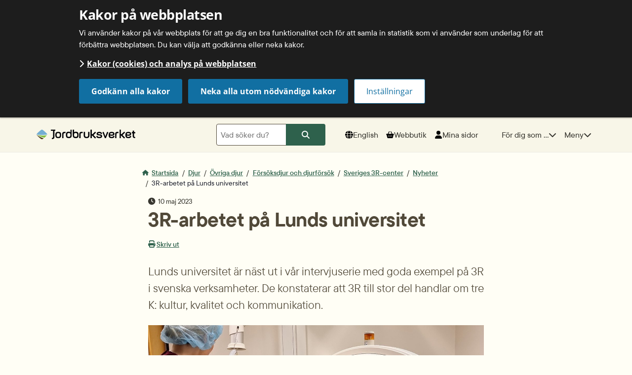

--- FILE ---
content_type: text/html;charset=UTF-8
request_url: https://jordbruksverket.se/djur/ovriga-djur/forsoksdjur-och-djurforsok/sveriges-3r-center/nyheter/arkiv/2023-05-10-3r-arbetet-pa-lunds-universitet
body_size: 17459
content:
<!DOCTYPE html>
<html lang="sv" class="sv-no-js sv-template-artikelsida">
<head>
   <meta charset="UTF-8">
   <script nonce="28610100-00e6-11f1-9a64-ab5b4617526b">(function(c){c.add('sv-js');c.remove('sv-no-js');})(document.documentElement.classList)</script>
   <title>3R-arbetet på Lunds universitet - Jordbruksverket.se</title>
   <link rel="preload" href="/sitevision/system-resource/555ba3537784e8103f71ee27b5a0dc5b738c2e047ffa86783571c4bc7bba0909/js/jquery.js" as="script">
   <link rel="preload" href="/sitevision/system-resource/555ba3537784e8103f71ee27b5a0dc5b738c2e047ffa86783571c4bc7bba0909/envision/envision.js" as="script">
   <link rel="preload" href="/sitevision/system-resource/555ba3537784e8103f71ee27b5a0dc5b738c2e047ffa86783571c4bc7bba0909/js/utils.js" as="script">
   <link rel="preload" href="/sitevision/system-resource/555ba3537784e8103f71ee27b5a0dc5b738c2e047ffa86783571c4bc7bba0909/js/portlets.js" as="script">
               <meta name="pageLastUpdated" content="2023-05-09">
            <meta name="viewport" content="width=device-width, initial-scale=1, minimum-scale=1, shrink-to-fit=no">
   <meta name="dcterms.identifier" content="https://jordbruksverket.se">
   <meta name="dcterms.language" content="sv">
   <meta name="dcterms.format" content="text/html">
   <meta name="dcterms.type" content="text">
   <link rel="canonical" href="/djur/ovriga-djur/forsoksdjur-och-djurforsok/sveriges-3r-center/nyheter/arkiv/2023-05-10-3r-arbetet-pa-lunds-universitet">
   <link rel="stylesheet" type="text/css" href="/2.55a8d9cb169292b68928c6b/1770087826074/sitevision-responsive-grids.css">
   <link rel="stylesheet" type="text/css" href="/2.55a8d9cb169292b68928c6b/1770087851045/sitevision-spacing.css">
   
      <link rel="stylesheet" type="text/css" href="/2.55a8d9cb169292b68928c6b/auto/1770111416067/SiteVision.css">
      <link rel="stylesheet" type="text/css" href="/2.55a8d9cb169292b68928c6b/0/7279/print/SiteVision.css">
   <link rel="stylesheet" type="text/css" href="/sitevision/system-resource/555ba3537784e8103f71ee27b5a0dc5b738c2e047ffa86783571c4bc7bba0909/css/portlets.css">
   <link rel="stylesheet" type="text/css" href="/sitevision/system-resource/555ba3537784e8103f71ee27b5a0dc5b738c2e047ffa86783571c4bc7bba0909/envision/envision.css">

      <link rel="stylesheet" type="text/css" href="/2.55a8d9cb169292b68928c6b/91.3a5814ba16a270b5c08a0816/1770087865487/0/sv-template-asset.css">
         <link rel="stylesheet" type="text/css" href="/webapp-resource/5.46787309187da338f3a5580e/360.5f988bd61907135c1d84ae7/1720002171133/webapp-assets.css">
      <link rel="stylesheet" type="text/css" href="/webapp-resource/5.46787309187da338f3a5580e/360.6a1d60f8190051053ee19de5/1718642324594/webapp-assets.css">
      <link rel="stylesheet" type="text/css" href="/webapp-resource/5.46787309187da338f3a5580e/360.5b62def818fe0fd9fb1186bd/1718037528435/webapp-assets.css">
      <link rel="stylesheet" type="text/css" href="/webapp-resource/5.46787309187da338f3a5580e/360.6a1d60f8190051053ee19de7/1718642325098/webapp-assets.css">
      <script nonce="28610100-00e6-11f1-9a64-ab5b4617526b">!function(t,e){t=t||"docReady",e=e||window;var n=[],o=!1,c=!1;function d(){if(!o){o=!0;for(var t=0;t<n.length;t++)try{n[t].fn.call(window,n[t].ctx)}catch(t){console&&console.error(t)}n=[]}}function a(){"complete"===document.readyState&&d()}e[t]=function(t,e){if("function"!=typeof t)throw new TypeError("callback for docReady(fn) must be a function");o?setTimeout(function(){t(e)},1):(n.push({fn:t,ctx:e}),"complete"===document.readyState?setTimeout(d,1):c||(document.addEventListener?(document.addEventListener("DOMContentLoaded",d,!1),window.addEventListener("load",d,!1)):(document.attachEvent("onreadystatechange",a),window.attachEvent("onload",d)),c=!0))}}("svDocReady",window);</script>
      <script src="/sitevision/system-resource/555ba3537784e8103f71ee27b5a0dc5b738c2e047ffa86783571c4bc7bba0909/js/jquery.js"></script>
      <script src="/download/18.2c87d31c16969a20d237a2e2/1552373835814/jquery-3.3.1.min.js"></script>
   <meta name="google-site-verification" content="mEsqDDKnjPZS2kmzsyYpfvYTROedv8ydn25_SPkJ6Fg" />
   <link rel="apple-touch-icon" sizes="180x180" href="/webdav/images/Assets/Favicon/apple-touch-icon.png">
<link rel="icon" type="image/png" sizes="32x32" href="/webdav/images/Assets/Favicon/favicon-32x32.png">
<link rel="icon" type="image/png" sizes="16x16" href="/webdav/images/Assets/Favicon/favicon-16x16.png">
<link rel="icon" type="image/png" sizes="192x192" href="/webdav/images/Assets/Favicon/android-chrome-192x192.png" />
<link rel="icon" type="image/png" sizes="512x512" href="/webdav/images/Assets/Favicon/android-chrome-512x512.png" />
<link rel="manifest" href="/webdav/files/Assets/favicon/site.webmanifest">
<link rel="mask-icon" href="/webdav/files/Assets/favicon/safari-pinned-tab.svg" color="#5bbad5">
<link rel="icon" href="/webdav/files/Assets/favicon/favicon.ico">
<link rel="mask-icon" href="/webdav/files/Assets/favicon/safari-pinned-tab.svg" color="#4d4d4d">
<meta name="msapplication-TileColor" content="#2d89ef">
<meta name="theme-color" content="#ffffff">
<meta name="msapplication-config" content="/webdav/files/Assets/favicon/browserconfig.xml" />
   	        
	<meta name="description" content="Medarbetare från Lunds universitet berättar om hur de jobbar med 3R i praktiken för att förfina och minska djurförsök.">
   

  
	<meta property="og:title" content="3R-arbetet på Lunds universitet" />

	<meta property="og:description" content="Medarbetare från Lunds universitet berättar om hur de jobbar med 3R i praktiken för att förfina och minska djurförsök." />

	<meta property="og:url" content="https://jordbruksverket.se/djur/ovriga-djur/forsoksdjur-och-djurforsok/sveriges-3r-center/nyheter/arkiv/2023-05-10-3r-arbetet-pa-lunds-universitet" />


	<meta property="og:image" content="https://jordbruksverket.se/images/18.5392710b1762fbcb1c99cea9/1607347144266/Forskare-som-anvander-provror-och-glaskolv-Mostphotos-lightpoet.jpg" />

   <script nonce="28610100-00e6-11f1-9a64-ab5b4617526b">
      window.sv = window.sv || {};
      sv.UNSAFE_MAY_CHANGE_AT_ANY_GIVEN_TIME_webAppExternals = {};
      sv.PageContext = {
      pageId: '5.46787309187da338f3a5580e',
      siteId: '2.55a8d9cb169292b68928c6b',
      userIdentityId: '',
      userIdentityReadTimeout: 0,
      userLocale: 'sv',
      dev: false,
      csrfToken: '',
      html5: true,
      useServerSideEvents: false,
      nodeIsReadOnly: false
      };
   </script>
      <script nonce="28610100-00e6-11f1-9a64-ab5b4617526b">!function(){"use strict";var t,n={},e={},i={};function r(t){return n[t]=n[t]||{instances:[],modules:{},bundle:{}},n[t]}document.querySelector("html").classList.add("js");var s={registerBootstrapData:function(t,n,i,r,s){var a,o=e[t];o||(o=e[t]={}),(a=o[i])||(a=o[i]={}),a[n]={subComponents:r,options:s}},registerInitialState:function(t,n){i[t]=n},registerApp:function(n){var e=n.applicationId,i=r(e);if(t){var s={};s[e]=i,s[e].instances=[n],t.start(s)}else i.instances.push(n)},registerModule:function(t){r(t.applicationId).modules[t.path]=t},registerBundle:function(t){r(t.applicationId).bundle=t.bundle},getRegistry:function(){return n},setAppStarter:function(n){t=n},getBootstrapData:function(t){return e[t]},getInitialState:function(t){return i[t]}};window.AppRegistry=s}();</script>
</head>
<body class=" sv-responsive  env-m-around--0 c8188" >
<div  id="svid10_4f6826f71931e5400531336" class="sv-layout jor-page-templet-wrapper"><div class="sv-html-portlet sv-portlet sv-skip-spacer sv-template-portlet
" id="svid12_2fe5f7f1195bf9aac985b5a1"><div id="HTML"><!-- HTML --></div><div id="focus-reset-anchor" tabindex="-1" role="presentation"></div></div>
<div class="sv-vertical sv-layout sv-template-layout" id="svid10_4f6826f71931e540053133d"><div class="sv-script-portlet sv-portlet sv-skip-spacer sv-template-portlet
" id="svid12_4f6826f71931e540053133e"><div id="Tabmeny"><!-- Tab meny --></div><div id="tab_menu" class="jor-tab-menu">
           <a class="jor-tab-menu__mainlink" href="#main_content_anchor"><span class="jor-icon fas fa-chevron-right"></span>Till sidans huvudinnehåll</a>   
    </div></div>
</div>
<div class="sv-vertical sv-layout sv-template-layout c8183"  id="svid10_4f6826f71931e5400531337"><div class="sv-fluid-grid sv-grid-1132px-24-kolumner sv-layout sv-skip-spacer sv-template-layout" id="svid10_4f6826f71931e5400531338"><div class="sv-row sv-layout sv-skip-spacer sv-template-layout" id="svid10_4f6826f71931e5400531339"><div class="sv-layout sv-skip-spacer sv-column-24 sv-template-layout" id="svid10_4f6826f71931e540053133a"><div class="sv-script-portlet sv-portlet sv-skip-spacer sv-template-portlet
" id="svid12_4f6826f71931e540053133c"><div id="Skript"><!-- Skript --></div>

</div>
</div>
</div>
</div>
</div>
<div class="sv-layout sv-template-portlet
" id="svid30_4f6826f71931e540053133f"><div id="Cookies"><!-- Cookies --></div><div class="sv-vertical sv-layout sv-skip-spacer sv-template-layout" id="svid10_50fb376c18d344604ad9a8e"><div class="sv-vertical sv-layout sv-skip-spacer sv-template-layout" id="svid93_50fb376c18d344604ad9ab4"><div role="region" aria-label="Cookie banner" class="sv-custom-module sv-marketplace-sitevision-cookie-consent sv-skip-spacer sv-template-portlet
" id="svid12_50fb376c18d344604ad9ab5"><div id="Cookiebanner"><!-- Cookie-banner --></div><div data-cid="12.50fb376c18d344604ad9ab5"></div><script nonce="28610100-00e6-11f1-9a64-ab5b4617526b" >AppRegistry.registerBootstrapData('12.50fb376c18d344604ad9ab5','12.50fb376c18d344604ad9ab5','AGNOSTIC_RENDERER');</script><script nonce="28610100-00e6-11f1-9a64-ab5b4617526b">AppRegistry.registerInitialState('12.50fb376c18d344604ad9ab5',{"settings":{"displayType":"bannerTop","message":"Vi använder kakor på vår webbplats för att ge dig en bra funktionalitet och för att samla in statistik som vi använder som underlag för att förbättra webbplatsen. Du kan välja att godkänna eller neka kakor.","settingsSubTitle":"","cookiePolicyUri":"/om-webbplatsen/kakor-cookies-och-analys-pa-webbplatsen","title":"Kakor på webbplatsen","cookiePolicyLinkText":"Kakor (cookies) och analys på webbplatsen","usePolicyPage":true,"manageButtonText":"Hantera cookies","buttonType":"acceptAllAndNecessary","openLinkInNewTab":false},"categories":[{"id":"necessary","title":"Nödvändiga kakor","description":"Gör att våra tjänster och funktioner på webbplatsen är säkra och fungerar som de ska. De är nödvändiga och går därför inte att välja bort.","hasConsent":true},{"id":"functional","title":"Funktionella kakor","description":"Gör att webbplatsen kommer ihåg val som du gör och ger förbättrade funktioner på webbplatsen.","hasConsent":false},{"id":"analytics","title":"Kakor för analys","description":"Ger oss information om hur vår webbplats används. Det gör att vi kan förbättra webbplatsen och ge dig som besökare en bättre upplevelse. Statistiken är anonym.","hasConsent":false}],"displayOptions":{"consentOpen":true,"settingsOpen":false},"baseHeadingLevel":2,"customButtonTexts":{"acceptAllCookies":"","acceptNecessaryCookies":"Neka alla utom nödvändiga kakor","settings":"","saveAndAccept":""},"useCustomButtonTexts":true});</script>
<script nonce="28610100-00e6-11f1-9a64-ab5b4617526b">AppRegistry.registerApp({applicationId:'marketplace.sitevision.cookie-consent|1.8.4',htmlElementId:'svid12_50fb376c18d344604ad9ab5',route:'/',portletId:'12.50fb376c18d344604ad9ab5',locale:'sv',defaultLocale:'en',webAppId:'marketplace.sitevision.cookie-consent',webAppVersion:'1.8.4',webAppAopId:'360.6a1d60f8190051053ee19de5',webAppImportTime:'1718642324594',requiredLibs:{"react":"17.0.2"},childComponentStateExtractionStrategy:'BY_ID'});</script></div>
</div>
</div>
</div>
<div class="sv-vertical sv-layout sv-template-layout" id="svid10_4f6826f71931e5400531340"><div class="sv-script-portlet sv-portlet sv-skip-spacer sv-template-portlet
" id="svid12_4f6826f71931e5400531341"><div id="InternetExplorermeddelande"><!-- Internet Explorer meddelande --></div>	<div class="jor-browser-message jor-set-font-color_white">
    	
	</div>
</div>
</div>
<div class="sv-html-portlet sv-portlet sv-template-portlet
" id="svid12_4f6826f71931e5400531342"><div id="BlackBoxHidden"><!-- BlackBox-Hidden --></div><div id='uxBlackBox' class='jor-off-canvas-black-box' ><!--jor-off-canvas-black-box --></div></div>
<header class="sv-vertical sv-layout jor-header sv-template-layout" id="svid10_4f6826f71931e5400531343"><div class="sv-vertical sv-layout sv-skip-spacer sv-template-layout" id="svid10_4f6826f71931e5400531a2a"><div class="sv-vertical sv-layout sv-skip-spacer sv-template-layout" id="svid10_4f6826f71931e5400531a2b"><div class="sv-html-portlet sv-portlet sv-skip-spacer sv-template-portlet
" id="svid12_4f6826f71931e540053134b"><div id="Logotype"><!-- Logotype --></div><a aria-label="Jordbruksverket, till startsida" rel="home" href="/" class="jor-header-logotype">
   <img src="/webdav/files/Assets/svg/Logotyp/jordbruksverket-logotype-horizontal-2.svg" alt="Logotyp Jordbruksverket">
</a></div>
<div class="sv-searchform-portlet sv-portlet sv-template-portlet
" id="svid12_4f6826f71931e5400531aef"><div id="SokrutaDesktop"><!-- Sökruta (Desktop) --></div>

                                                                                                             
<script nonce="28610100-00e6-11f1-9a64-ab5b4617526b">
svDocReady(function() {
   // Backwards compatibility for custom templates
   $svjq("#search12_4f6826f71931e5400531aef").on('focusin', function() {
      if ($svjq("#search12_4f6826f71931e5400531aef").val() == "Vad söker du?") {
         $svjq("#search12_4f6826f71931e5400531aef").val("");
         return false;
      }
   });
   // Submit, blocks empty and placeholder queries
   $svjq("#search12_4f6826f71931e5400531aefbutton").on('click', function() {
      const qry = $svjq("#search12_4f6826f71931e5400531aef").val();
      if (qry == "" || qry == "Vad söker du?") {
         return false;
      }
   });
   // Invokes the search button if user presses the enter key (needed in IE)
   $svjq("#search12_4f6826f71931e5400531aef").on('keypress', function(e) {
      if (e.which == 13) {
         $svjq("#search12_4f6826f71931e5400531aefbutton").trigger('focus').trigger('click');
         return false;
      }
   });
});
</script>


   <form method="get" action="/sok" class="sv-nomargin">
   <div class="jor-header-search-container">
      <div role="search" class="jor-header-search-box">
         <label for="search12_4f6826f71931e5400531aef" class="sv-visuallyhidden">Sök</label>
         <input id="search12_4f6826f71931e5400531aef"
                class="jor-header-search-box__input normal sv-vamiddle c8190"
                
                type="text"
                name="query"
                value=""
                autocomplete="off"
                                           placeholder="Vad söker du?"
                     />
         <button id="search12_4f6826f71931e5400531aefbutton" name="submitButton" type="submit" class="jor-header-search-box__button env-button">
            <span class="fa-solid fa-magnifying-glass" aria-hidden="true"></span>
            <span class="env-assistive-text">Sök</span>
                     </button>
         
         
         
      </div>
      <div id="search12_4f6826f71931e5400531aefselectedState" class="sv-visuallyhidden"  aria-atomic="true" aria-live="assertive"></div>
   </div>
</form>
</div>
<div class="sv-script-portlet sv-portlet sv-template-portlet
" id="svid12_4f6826f71931e5400531351"><div id="SkriptVerktygsmeny"><!-- Skript - Verktygsmeny --></div><div class="jor-header-tools-menu env-list env-list--horizontal">
   

   <div class="env-list__item" lang="en">
      
      <a href="/languages/english/swedish-board-of-agriculture" class="env-button jor-header-nav-button jor-nav-button-language">
         <svg class="jor-header-nav-button__icon" xmlns="http://www.w3.org/2000/svg" width="24" height="24" viewBox="0 0 512 512">
            <path d="M352 256c0 22.2-1.2 43.6-3.3 64l-185.3 0c-2.2-20.4-3.3-41.8-3.3-64s1.2-43.6 3.3-64l185.3 0c2.2 20.4 3.3 41.8 3.3 64zm28.8-64l123.1 0c5.3 20.5 8.1 41.9 8.1 64s-2.8 43.5-8.1 64l-123.1 0c2.1-20.6 3.2-42 3.2-64s-1.1-43.4-3.2-64zm112.6-32l-116.7 0c-10-63.9-29.8-117.4-55.3-151.6c78.3 20.7 142 77.5 171.9 151.6zm-149.1 0l-176.6 0c6.1-36.4 15.5-68.6 27-94.7c10.5-23.6 22.2-40.7 33.5-51.5C239.4 3.2 248.7 0 256 0s16.6 3.2 27.8 13.8c11.3 10.8 23 27.9 33.5 51.5c11.6 26 20.9 58.2 27 94.7zm-209 0L18.6 160C48.6 85.9 112.2 29.1 190.6 8.4C165.1 42.6 145.3 96.1 135.3 160zM8.1 192l123.1 0c-2.1 20.6-3.2 42-3.2 64s1.1 43.4 3.2 64L8.1 320C2.8 299.5 0 278.1 0 256s2.8-43.5 8.1-64zM194.7 446.6c-11.6-26-20.9-58.2-27-94.6l176.6 0c-6.1 36.4-15.5 68.6-27 94.6c-10.5 23.6-22.2 40.7-33.5 51.5C272.6 508.8 263.3 512 256 512s-16.6-3.2-27.8-13.8c-11.3-10.8-23-27.9-33.5-51.5zM135.3 352c10 63.9 29.8 117.4 55.3 151.6C112.2 482.9 48.6 426.1 18.6 352l116.7 0zm358.1 0c-30 74.1-93.6 130.9-171.9 151.6c25.5-34.2 45.2-87.7 55.3-151.6l116.7 0z"/>
         </svg>
         <span class="jor-header-nav-button__text">English</span>
      </a>
   </div>

   <div class="env-list__item">
      <a href="//webbutiken.jordbruksverket.se" class="env-button jor-header-nav-button jor-nav-button-web-shop">
         <svg class="jor-header-nav-button__icon" xmlns="http://www.w3.org/2000/svg" width="24" height="24" viewBox="0 0 576 512">
            <path d="M253.3 35.1c6.1-11.8 1.5-26.3-10.2-32.4s-26.3-1.5-32.4 10.2L117.6 192 32 192c-17.7 0-32 14.3-32 32s14.3 32 32 32L83.9 463.5C91 492 116.6 512 146 512L430 512c29.4 0 55-20 62.1-48.5L544 256c17.7 0 32-14.3 32-32s-14.3-32-32-32l-85.6 0L365.3 12.9C359.2 1.2 344.7-3.4 332.9 2.7s-16.3 20.6-10.2 32.4L404.3 192l-232.6 0L253.3 35.1zM192 304l0 96c0 8.8-7.2 16-16 16s-16-7.2-16-16l0-96c0-8.8 7.2-16 16-16s16 7.2 16 16zm96-16c8.8 0 16 7.2 16 16l0 96c0 8.8-7.2 16-16 16s-16-7.2-16-16l0-96c0-8.8 7.2-16 16-16zm128 16l0 96c0 8.8-7.2 16-16 16s-16-7.2-16-16l0-96c0-8.8 7.2-16 16-16s16 7.2 16 16z"/>
         </svg>
         <span class="jor-header-nav-button__text">Webbutik</span>
      </a>
   </div>

   <div class="env-list__item">
      <a href="/e-tjanster-databaser-och-appar/mina-sidor" class="env-button jor-header-nav-button jor-nav-button-my-pages">
         <svg aria-hidden="true" class="jor-header-nav-button__icon" xmlns="http://www.w3.org/2000/svg" width="24" height="24" viewBox="0 0 448 512">
            <path d="M224 256A128 128 0 1 0 224 0a128 128 0 1 0 0 256zm-45.7 48C79.8 304 0 383.8 0 482.3C0 498.7 13.3 512 29.7 512l388.6 0c16.4 0 29.7-13.3 29.7-29.7C448 383.8 368.2 304 269.7 304l-91.4 0z"/>
         </svg>
         <span class="jor-header-nav-button__text">Mina sidor</span>
      </a>
   </div>
</div></div>
<nav aria-label="Huvudnavigation" class="sv-vertical sv-layout jor-page-header-main-nav sv-template-layout" id="svid10_4f6826f71931e5400531b38"><div class="sv-script-portlet sv-portlet sv-skip-spacer sv-template-portlet
" id="svid12_4f6826f71931e5400531353"><div id="Navigation"><!-- Navigation --></div>
<div id="mainNavigation" class="jor-main-nav-button-container">
   
   <button type="button" id="forYouAsButton" class="jor-main-nav-button env-button jor-header-nav-button jor-nav-button-for-you-as" aria-label="För dig som, länkar till sidor om vissa ämnen" aria-controls="svid10_4f6826f71931e5400531359" aria-expanded="false">
      <span class="jor-header-nav-button__text">För dig som ...</span>
      <span class="jor-header-nav-button__icon jor-nav-button-for-you-as__icon fas fa-chevron-down"></span>
   </button>
   
   <button type="button" id="menuButton" class="jor-main-nav-button env-button jor-header-nav-button jor-nav-button-menu" aria-label="Meny" aria-controls="svid10_4f6826f71931e540053135c" aria-expanded="false">
      <span class="jor-header-nav-button__text">Meny</span>
      <span class="jor-header-nav-button__icon jor-nav-button-menu__icon fas fa-chevron-down"></span>
   </button>
   
   
</div>   

</div>
<div class="sv-vertical sv-layout jor-off-canvas-wrapper sv-template-layout" id="svid10_4f6826f71931e5400531355"><div class="sv-vertical sv-layout jor-off-canvas-search sv-skip-spacer sv-template-layout" id="svid10_4f6826f71931e5400531356"><div class="sv-vertical sv-layout jor-off-canvas-content sv-skip-spacer sv-template-layout" id="svid10_4f6826f71931e5400531357"></div>
</div>
<nav aria-label="Undermeny" class="sv-vertical sv-layout jor-off-canvas-customer-group-menu sv-template-layout" id="svid10_4f6826f71931e5400531359"><div class="sv-vertical sv-layout jor-off-canvas-content sv-skip-spacer sv-template-layout" id="svid10_4f6826f71931e540053135a"><div class="sv-script-portlet sv-portlet sv-skip-spacer sv-template-portlet
" id="svid12_4f6826f71931e540053135b"><div id="Fordigsom"><!-- För dig som --></div><div class="sv-vertical sv-layout jor-off-canvas-content sv-skip-spacer" id="svid10_f65a24416a186930cb8e277"><div class="sv-jcrmenu-portlet sv-portlet sv-skip-spacer" id="svid12_f65a24416a186930cb8de25"><div id="Fordigsommeny"><!-- För dig som meny --></div>                  
         
                     
      
                        
      <ul class="sv-defaultlist">
                           
                           
               
                                       <li class="env-d--inline">
                        <a href="/for-dig-som/soker-jordbrukarstod" class="normal c8185" >söker jordbrukarstöd</a></li>
                                    
                           
               
                                       <li class="env-d--inline">
                        <a href="/for-dig-som/ar-eller-vill-bli-ekologisk-producent" class="normal c8185" >är eller vill bli ekologisk producent</a></li>
                                    
                           
               
                                       <li class="env-d--inline">
                        <a href="/for-dig-som/ska-ut-och-resa" class="normal c8185" >ska ut och resa</a></li>
                                    
                           
               
                                       <li class="env-d--inline">
                        <a href="/for-dig-som/vill-exportera-djur-djurprodukter-eller-foder" class="normal c8185" >vill exportera djur, djurprodukter eller foder</a></li>
                                    
                           
               
                                       <li class="env-d--inline">
                        <a href="/djur/personal-och-vardgivare-inom-djurens-halso--och-sjukvard" class="normal c8185" >arbetar inom djurens hälso- och sjukvård</a></li>
                     </ul>
   </div>
</div>
</div>
</div>
</nav>
<nav aria-label="Undermeny" class="sv-vertical sv-layout jor-off-canvas-menu sv-template-layout" id="svid10_4f6826f71931e540053135c"><div class="sv-vertical sv-layout jor-off-canvas-content sv-skip-spacer sv-template-layout" id="svid10_4f6826f71931e540053135d"><div class="sv-script-portlet sv-portlet sv-skip-spacer sv-template-portlet
" id="svid12_4f6826f71931e540053135e"><div id="Meny"><!-- Meny --></div><div class="sv-vertical sv-layout jor-off-canvas-content sv-skip-spacer" id="svid10_f65a24416a186930cb8e842"><div class="sv-jcrmenu-portlet sv-portlet sv-skip-spacer" id="svid12_f65a24416a186930cb8dfca"><div id="Huvudmeny"><!-- Huvudmeny --></div>                  
         
                     
      
                        
      <ul class="sv-defaultlist">
                           
                           
               
                                       <li class="env-d--inline">
                        <a href="/stod" class="normal c8185" >Stöd</a></li>
                                    
                           
               
                                       <li class="env-d--inline">
                        <a href="/djur" class="normal c8185" >Djur</a></li>
                                    
                           
               
                                       <li class="env-d--inline">
                        <a href="/vaxter" class="normal c8185" >Växter</a></li>
                                    
                           
               
                                       <li class="env-d--inline">
                        <a href="/mat-och-drycker" class="normal c8185" >Mat och drycker</a></li>
                                    
                           
               
                                       <li class="env-d--inline">
                        <a href="/beredskap" class="normal c8185" >Beredskap</a></li>
                                    
                           
               
                                       <li class="env-d--inline">
                        <a href="/e-tjanster-databaser-och-appar" class="normal c8185" >E-tjänster, databaser och appar</a></li>
                                    
                           
               
                                       <li class="env-d--inline">
                        <a href="/om-jordbruksverket/jordbruksverkets-officiella-statistik" class="normal c8185" >Statistik</a></li>
                                    
                           
               
                                       <li class="env-d--inline">
                        <a href="/jordbruket-miljon-och-klimatet" class="normal c8185" >Jordbruket, miljön och klimatet</a></li>
                                    
                           
               
                                       <li class="env-d--inline">
                        <a href="/kontroller-och-tillsyn" class="normal c8185" >Kontroller och tillsyn</a></li>
                                    
                           
               
                                       <li class="env-d--inline">
                        <a href="/utveckla-foretagande-pa-landsbygden" class="normal c8185" >Utveckla företagande på landsbygden</a></li>
                                    
                           
               
                                       <li class="env-d--inline">
                        <a href="/om-jordbruksverket" class="normal c8185" >Om Jordbruksverket</a></li>
                                    
                           
               
                                       <li class="env-d--inline">
                        <a href="/kontakta-oss" class="normal c8185" >Kontakta oss</a></li>
                     </ul>
   </div>
<div class="sv-html-portlet sv-portlet" id="svid12_4f6826f71931e5400537456"><div id="HTML"><!-- HTML --></div><div class="jor-main-nav-extra-links">
   <ul class="jor-main-nav-extra-links__list env-list">                        
      <li class="jor-main-nav-extra-links__list-item env-list__item" lang="en">
      	<a href="/languages/english/swedish-board-of-agriculture" hreflang="en" class="jor-main-nav-extra-links--language">English</a>
      </li>
      <li class="jor-main-nav-extra-links__list-item env-list__item">
      	<a href="//webbutiken.jordbruksverket.se" class="jor-main-nav-extra-links--webshop">Webbutiken</a>
      </li>
      <li class="jor-main-nav-extra-links__list-item env-list__item">
      	<a href="https://jordbruksverket.se/for-dig-som" class="jor-main-nav-extra-links--for-you">För dig som...</a>
      </li>      
   </ul>   
</div>
</div>
</div>
</div>
</div>
</nav>
</div>
</nav>
</div>
<div class="sv-vertical sv-layout sv-template-layout" id="svid10_4f6826f71931e5400531a2c"><div class="sv-searchform-portlet sv-portlet sv-skip-spacer sv-template-portlet
" id="svid12_4f6826f71931e54005324e9"><div id="SokrutaMobil"><!-- Sökruta (Mobil) --></div>

                                                                                                             
<script nonce="28610100-00e6-11f1-9a64-ab5b4617526b">
svDocReady(function() {
   // Backwards compatibility for custom templates
   $svjq("#search12_4f6826f71931e54005324e9").on('focusin', function() {
      if ($svjq("#search12_4f6826f71931e54005324e9").val() == "Vad söker du?") {
         $svjq("#search12_4f6826f71931e54005324e9").val("");
         return false;
      }
   });
   // Submit, blocks empty and placeholder queries
   $svjq("#search12_4f6826f71931e54005324e9button").on('click', function() {
      const qry = $svjq("#search12_4f6826f71931e54005324e9").val();
      if (qry == "" || qry == "Vad söker du?") {
         return false;
      }
   });
   // Invokes the search button if user presses the enter key (needed in IE)
   $svjq("#search12_4f6826f71931e54005324e9").on('keypress', function(e) {
      if (e.which == 13) {
         $svjq("#search12_4f6826f71931e54005324e9button").trigger('focus').trigger('click');
         return false;
      }
   });
});
</script>


   <form method="get" action="/sok" class="sv-nomargin">
   <div class="jor-header-search-container">
      <div role="search" class="jor-header-search-box">
         <label for="search12_4f6826f71931e54005324e9" class="sv-visuallyhidden">Sök</label>
         <input id="search12_4f6826f71931e54005324e9"
                class="jor-header-search-box__input normal sv-vamiddle c8190"
                
                type="text"
                name="query"
                value=""
                autocomplete="off"
                                           placeholder="Vad söker du?"
                     />
         <button id="search12_4f6826f71931e54005324e9button" name="submitButton" type="submit" class="jor-header-search-box__button env-button">
            <span class="fa-solid fa-magnifying-glass" aria-hidden="true"></span>
            <span class="env-assistive-text">Sök</span>
                     </button>
         
         
         
      </div>
      <div id="search12_4f6826f71931e54005324e9selectedState" class="sv-visuallyhidden"  aria-atomic="true" aria-live="assertive"></div>
   </div>
</form>
</div>
</div>
</div>
</header>
<aside aria-label="Viktiga meddelanden" class="sv-vertical sv-layout sv-template-layout" id="svid10_4f6826f71931e540053135f"><div class="sv-html-portlet sv-portlet sv-skip-spacer sv-template-portlet
" id="svid12_4f6826f71931e5400531360"><div id="Informationmessagesanchor"><!-- Information messages - anchor --></div><a id="information_messages_anchor" tabindex="-1"></a></div>
<div class="sv-predefinedsearch-portlet sv-portlet sv-template-portlet
" id="svid12_4f6826f71931e5400531361"><div id="Soklistning"><!-- Söklistning --></div>
         





         
                                    
										
                                 
												
												

																		
												
						                     																			
																		

                                                   
                                    
										
                                                   
                                    
										
                                                   
                                    
										
                                                   
                                    
										
                                             
   
   <script>
      svDocReady(function() {
         var countVisibleMessagesItems;
         var storedInformationMessages = JSON.parse(sessionStorage.getItem("informationMessages"));
         if (storedInformationMessages) {
            $('.jor-information-message-show-all').show();
            storedInformationMessages.forEach(function(id) {
               $('[data-id="' + id + '"]').hide();
            });
            
            countVisibleMessagesItems = $('#infoMessageList .jor-message-item:visible').length;
				//console.log("countVisibleMessagesItems (A): " + countVisibleMessagesItems);
            if(!countVisibleMessagesItems > 0){
            	$('.jor-information-message-open').attr("aria-expanded","false"); 
            }
            
         }  

         $('.jor-information-message-close').on('click', function() {
            var listItem = $(this).closest( 'li' );
            var id = listItem.attr('data-id');         
            var informationMessages = [];
            storedInformationMessages = JSON.parse(sessionStorage.getItem("informationMessages"));
            if (storedInformationMessages) {
               informationMessages = storedInformationMessages;
               if (informationMessages.indexOf(id) === -1) {
                  informationMessages.push(id);    
               }
            }
            else {
               informationMessages.push(id);   
            }         
            sessionStorage.setItem("informationMessages", JSON.stringify(informationMessages)); 
            $('.jor-information-message-show-all').show();
            listItem.hide();
            
            countVisibleMessagesItems = $('#infoMessageList .jor-message-item:visible').length;
				//console.log("countVisibleMessagesItems (B): " + countVisibleMessagesItems);
            if(!countVisibleMessagesItems > 0){
            	$('.jor-information-message-open').attr("aria-expanded","false");
               $('.jor-information-message-open').focus();
            }
         });  

         $('.jor-information-message-open').on('click', function() {
            $('.jor-information-message-show-all').hide();
            $('.jor-message-item').show();
            sessionStorage.clear();
            countVisibleMessagesItems = $('#infoMessageList .jor-message-item:visible').length;
				//console.log("countVisibleMessagesItems (C): " + countVisibleMessagesItems);
            if(countVisibleMessagesItems > 0){
            	$('.jor-information-message-open').attr("aria-expanded","true");   
            }
         }); 
      });  
   </script>


   </div>
</aside>
<main class="sv-vertical sv-layout sv-template-layout c8184"  id="svid10_4f6826f71931e5400531362"><div class="sv-vertical sv-layout sv-skip-spacer sv-template-layout" id="svid10_4f6826f71931e5400531363"><div id="svid94_3a5814ba16a270b5c08a081a"><div class="sv-vertical sv-layout jor-content-margin sv-skip-spacer sv-template-layout" id="svid10_3a5814ba16a270b5c08a1e39"><div class="sv-fluid-grid sv-grid-1132px-24-kolumner sv-layout sv-skip-spacer sv-template-layout" id="svid10_3a5814ba16a270b5c08a2d4d"><div class="sv-row sv-layout sv-skip-spacer sv-template-layout" id="svid10_3a5814ba16a270b5c08a2d4e"><div class="sv-layout sv-skip-spacer sv-column-24 sv-template-layout" id="svid10_3a5814ba16a270b5c08a2d4f"><div class="sv-vertical sv-layout jor-content-vertical-margin sv-skip-spacer sv-template-layout" id="svid10_3a5814ba16a270b5c08a3dd9"><div class="sv-vertical sv-layout jor-page-content-narrow sv-skip-spacer sv-template-layout" id="svid10_5cdf34181775f59264f67cfa"><div class="sv-layout sv-skip-spacer sv-template-portlet
" id="svid30_5cdf34181775f59264f67cd4"><div id="Brodsmula"><!-- Brödsmula --></div><div class="sv-vertical sv-layout jor-breadcrumb-wrapper sv-skip-spacer sv-template-layout" id="svid10_12a76f7e1775f5d8df663536"><div class="sv-custom-module sv-marketplace-sitevision-breadcrumbs sv-skip-spacer sv-template-portlet
" id="svid12_6581b57b188d68b80cf3b037"><div id="Lankstig"><!-- Länkstig --></div><nav aria-label="Länkstig"><ol class="env-breadcrumb env-text"><li class="env-breadcrumb__item"><a href="/" class="env-link-secondary">Startsida</a></li><li class="env-breadcrumb__item"><a href="/djur" class="env-link-secondary">Djur</a></li><li class="env-breadcrumb__item"><a href="/djur/ovriga-djur" class="env-link-secondary">Övriga djur</a></li><li class="env-breadcrumb__item"><a href="/djur/ovriga-djur/forsoksdjur-och-djurforsok" class="env-link-secondary">Försöksdjur och djurförsök</a></li><li class="env-breadcrumb__item"><a href="/djur/ovriga-djur/forsoksdjur-och-djurforsok/sveriges-3r-center" class="env-link-secondary">Sveriges 3R-center</a></li><li class="env-breadcrumb__item"><a href="/djur/ovriga-djur/forsoksdjur-och-djurforsok/sveriges-3r-center/nyheter" class="env-link-secondary">Nyheter</a></li><li class="env-breadcrumb__item" aria-current="page">3R-arbetet på Lunds universitet</li></ol></nav>
<script nonce="28610100-00e6-11f1-9a64-ab5b4617526b">AppRegistry.registerApp({applicationId:'marketplace.sitevision.breadcrumbs|1.1.20',htmlElementId:'svid12_6581b57b188d68b80cf3b037',route:'/',portletId:'12.6581b57b188d68b80cf3b037',locale:'sv',defaultLocale:'en',webAppId:'marketplace.sitevision.breadcrumbs',webAppVersion:'1.1.20',webAppAopId:'360.6a1d60f8190051053ee19de7',webAppImportTime:'1718642325098',requiredLibs:{},childComponentStateExtractionStrategy:'BY_ID'});</script></div>
</div>
</div>
</div>
<div class="sv-html-portlet sv-portlet sv-template-portlet
" id="svid12_6f71bf9416d480855ef78a"><div id="Maincontentanchor"><!-- Main content anchor --></div><a id="main_content_anchor" tabindex="-1"></a></div>
<div class="sv-vertical sv-layout sv-template-layout" id="svid10_3a5814ba16a270b5c08a081b"><div class="sv-vertical sv-layout jor-page-content-narrow sv-skip-spacer sv-template-layout" id="svid10_ba9742616aa4b5df73d18d3"><div class="sv-script-portlet sv-portlet sv-skip-spacer sv-template-portlet
" id="svid12_ba9742616aa4b5df73d1a5a"><div id="Publiceringsdatum"><!-- Publiceringsdatum --></div>	<div class="jor-articel-date-and-time">
      <i class="jor-icon fas fa-clock" aria-hidden="true"></i><span class="sr-only">Publiceringsdatum</span>10 maj 2023
	</div>
</div>
</div>
<div class="sv-vertical sv-layout jor-page-content-narrow sv-template-layout" id="svid10_3a5814ba16a270b5c08a0822"><div id="svid94_46787309187da338f3a55815" class="pagecontent sv-layout"><div id="Toppspalt"><!-- Toppspalt --></div><div class="sv-text-portlet sv-use-margins sv-skip-spacer" id="svid12_46787309187da338f3a55816"><div id="Rubrik"><!-- Rubrik --></div><div class="sv-text-portlet-content"><h1 class="heading" id="h-3RarbetetpaLundsuniversitet">3R-arbetet på Lunds universitet</h1></div></div>
</div></div>
</div>
<div class="sv-vertical sv-layout jor-decoration-center-content sv-template-layout" id="svid10_519745a4170028288d7aa645"><div class="sv-layout sv-skip-spacer sv-template-portlet
" id="svid30_65a4f8231844bfa9cb15c3a2"><div id="Prenumereraskrivut"><!-- Prenumerera, skriv ut --></div><div class="sv-horizontal sv-layout jor-page-top-links sv-skip-spacer sv-template-layout" id="svid10_12a76f7e1775f5d8df6638e0"><div class="sv-layout sv-skip-spacer sv-horizontal-column sv-template-portlet
" id="svid30_12a76f7e1775f5d8df663935"><div id="Prenumereralank"><!-- Prenumerera länk --></div><div class="sv-script-portlet sv-portlet sv-skip-spacer sv-template-portlet
" id="svid12_12a76f7e1775f5d8df6630f2"><div id="Skript-0"><!-- Skript --></div>


<script>
   svDocReady(function() {
		var query_string = window.location.search;  
      query_string = query_string.replace("?", "");
      var query_strings = query_string.split("&")  
      for (i in query_strings) {
         var query = query_strings[i].split("=");
         var key = query[0];
         var value = query[1]; 

         if (key === "state") {
            window.location.hash = 'subscribe';   
         }
      } 
   });
</script>
</div>
</div>
<div class="sv-horizontal sv-layout sv-horizontal-column sv-template-layout" id="svid10_40bb8da518174e7bf7bbca6b"><div class="sv-horizontal sv-layout sv-skip-spacer sv-horizontal-column sv-template-layout" id="svid93_40bb8da518174e7bf7bbcabd"><div class="sv-script-portlet sv-portlet sv-skip-spacer sv-horizontal-column sv-template-portlet
" id="svid12_5c2800d1831a97195c16fbc"><div id="Utskrift"><!-- Utskrift --></div>
	   <div class="jor-print-link">
      <a title="Utskriftsversion" class="normal" href="/djur/ovriga-djur/forsoksdjur-och-djurforsok/sveriges-3r-center/nyheter/arkiv/2023-05-10-3r-arbetet-pa-lunds-universitet.printable">Skriv ut</a>
   </div>
   
   

</div>
<div class="sv-script-portlet sv-portlet sv-horizontal-column sv-template-portlet
" id="svid12_5c2800d1831a97195c1991c"><div id="Sidapaannatsprak"><!-- Sida på annat språk --></div></div>
</div>
</div>
</div>
</div>
</div>
<div class="sv-vertical sv-layout jor-page-content-narrow sv-template-layout" id="svid10_3a5814ba16a270b5c08a0824"><div id="svid94_46787309187da338f3a55817" class="pagecontent sv-layout"><div id="Mittenspalt"><!-- Mittenspalt --></div><div class="sv-text-portlet sv-use-margins sv-skip-spacer" id="svid12_46787309187da338f3a55818"><div id="Ingress"><!-- Ingress --></div><div class="sv-text-portlet-content"><p class="sv-font-ingress">Lunds universitet är näst ut i vår intervjuserie med goda exempel på 3R i svenska verksamheter. De konstaterar att 3R till stor del handlar om tre K: kultur, kvalitet och kommunikation.</p></div></div>
<div class="sv-image-portlet sv-portlet" id="svid12_46787309187da338f3a55819"><div id="Bild"><!-- Bild --></div><div class="sv-vertical sv-layout jor-decoration-center-content sv-skip-spacer"><div class="sv-vertical sv-layout sv-skip-spacer sv-decoration-content"><img alt="En person hanterar en PET-kamera som scannar. Personen pekar samtidigt på en datorskärm som visar olika värden." class="sv-noborder c8194"  width="1400" height="901" srcset="/images/18.46787309187da338f3a55b0b/1683182452619/x160p/Avbildning-av-djur-Lunds-universitet.jpg 160w, /images/18.46787309187da338f3a55b0b/1683182452619/x320p/Avbildning-av-djur-Lunds-universitet.jpg 320w, /images/18.46787309187da338f3a55b0b/1683182452619/x480p/Avbildning-av-djur-Lunds-universitet.jpg 480w, /images/18.46787309187da338f3a55b0b/1683182452619/x640p/Avbildning-av-djur-Lunds-universitet.jpg 640w, /images/18.46787309187da338f3a55b0b/1683182452619/x800p/Avbildning-av-djur-Lunds-universitet.jpg 800w, /images/18.46787309187da338f3a55b0b/1683182452619/x960p/Avbildning-av-djur-Lunds-universitet.jpg 960w, /images/18.46787309187da338f3a55b0b/1683182452619/x1120p/Avbildning-av-djur-Lunds-universitet.jpg 1120w, /images/18.46787309187da338f3a55b0b/1683182452619/x1280p/Avbildning-av-djur-Lunds-universitet.jpg 1280w, /images/18.46787309187da338f3a55b0b/1683182452619/Avbildning-av-djur-Lunds-universitet.jpg 1400w" sizes="100vw" src="/images/18.46787309187da338f3a55b0b/1683182452619/Avbildning-av-djur-Lunds-universitet.jpg"><p class="env-text-caption-01"><span class="sv-image-caption">Avancerad bildteknik gör att forskare idag kan följa ett och samma djur i försök under en längre tid. Det minskar antalet djur som behöver användas.</span> </p></div>
</div>
</div>
<div class="sv-text-portlet sv-use-margins" id="svid12_46787309187da338f3a5581a"><div id="Innehall"><!-- Innehåll --></div><div class="sv-text-portlet-content"><p class="normal">Lunds universitet har totalt fem olika anläggningar med försöksdjur runt om i Skåne. Medicinska fakulteten som rymmer den största delen av forskning med djur, använder främst gnagare, zebrafisk och stordjur. Där ingår även life science-byn Medicon Village, som har ett eget djurhus. Det finns också en särskild anläggning för studier på vilda djur.</p><p class="normal">Vi har intervjuat forskarna Malin Fex och Marie Sydoff. Malin är 3R-samordnare och sitter med i universitetets nämnd för djurskyddsfrågor, som har en övergripande roll för all djurverksamhet. Marie är strålningsfysiker vid Lund University Bioimaging Centre, som är universitetets avdelning för bildteknik, som också gör djurförsök.</p><h2 class="subheading" id="h-Samradochchecklistafor3R">Samråd och checklista för 3R</h2><p class="normal">Inför varje ny etisk ansökan träffas försöksledare, godkänd föreståndare för djurhusen, veterinär och andra representanter för djurverksamheten i ett så kallat samråd för att gå igenom ansökan i detalj. Syftet är att säkerställa att försöket är så noggrant planerat som möjligt, att alla delar går att genomföra och att försöket är utformat på ett sätt som ger bäst resultat. En särskild 3R-checklista fungerar som underlag.</p><p class="normal">— Checklistan är helt ny för i år, berättar Malin. Den togs fram av föreståndarna för varje djurhus, veterinärer och nämnden för djurskyddsfrågor, för att få en så bred och bra lista som möjligt. Det var nämnden för djurskyddsfrågor som initierade listan och den ska användas som ett verktyg vid samråd, så att man får en ordentlig genomgång och diskussion med försöksledaren.</p><p class="normal">— Vi arbetar aktivt med att förfina alla ingrepp, så som anestesi, värme under uppvak och vid sövning, säger Malin. Det är viktigt att alla som jobbar nära djuren känner till och förstår detta. Det här pratar vi också om vid våra samrådsmöten. Alla frågor kommer upp på bordet tack vare 3R-checklistan.</p><h2 class="subheading" id="h-Utbildningochtraning">Utbildning och träning</h2><p class="normal">Malin berättar om hur de för några år sedan utbildade alla forskargrupper i att lyfta och hantera möss. De fick träna på att lyfta upp djur med hjälp av händerna som kupades runt djuret, men också genom att använda den befintliga stegen i buren som en slags skopa för att få upp djuret ur buren. Att lyfta dem i svansen är förbjudet. Det gick oväntat lätt, berättar Malin. Alla tog till sig uppgiften och förstod nyttan med att ändra sitt arbetssätt.</p><p class="normal">De krävs utbildning i försöksdjursvetenskap för alla nya medarbetare som ska arbeta med djur i sin forskning. Därefter måste man ”ta körkort” för att hantera och göra vissa ingrepp på djuren, som till exempel injektioner.</p><p class="normal">— 3R-arbetet sätter igång redan när djuren kommer hit. Det handlar om att acklimatisera dem, att vänja dem vid att hanteras av oss, att bo här och att förbereda dem inför det som ska hända. Vi utgår från varje enskilt djur – vad tillhör det för stam, vad finns det för behov, vilka förutsättningar har just det här djuret?</p><p class="normal">De tränar sina djur inför ingrepp. Vid behov kan man med aktuell forskargrupp lägga upp en plan för hur och när djuren ska tränas inför ett försök. Det beror på vilken typ av försök som ingår i studierna och bygger på en bra dialog mellan dem som ansvarar för djuren och forskarna. Alla är väl medvetna om betydelsen av friska och tränade djur i en studie. Ingen vill använda djur i onödan eller riskera dåliga resultat på grund av stressade djur.</p><h2 class="subheading" id="h-Planeradavelavforsoksdjur">Planerad avel av försöksdjur</h2><p class="normal">Ett annat sätt att hålla nere antalet djur är att planera avel och antal djur i ett försök. Vid samrådet diskuterar man beräkningen av antalet djur, om den är rimlig och vilken typ av avel man behöver. På så sätt kan de hålla nere aveln och undvika onödiga överskottsdjur.</p><p class="normal">— Det handlar om att effektivisera vår avel, snarare än att maximera den, menar Malin. Vi försöker också dela djur och vävnader mellan olika forskargrupper, så att så mycket som möjligt av varje djur kommer till användning och nytta.</p><h2 class="subheading" id="h-Bildteknikminskarantaletforsoksdjur">Bildteknik minskar antalet försöksdjur</h2><p class="normal">Lund University Bioimaging Centre är en infrastruktur inom universitetet, som erbjuder tjänster inom forskning och avbildning. Inför varje ny ansökan om att få göra studier på djur, har även de ett samrådsmöte med forskargruppen och ansvarig försöksledare. Mötet syftar till att planera och förfina försöket; allt för att få ut bästa resultat, vilket i sin tur leder till att inga försöksdjur används i onödan.</p><p class="normal">— Med hjälp av alltmer avancerad bildteknik kan vi följa ett och samma djur under en längre tid, i longitudinella studier, berättar Marie. Man tar då bilder på djuret vid olika tidpunkter, till exempel vid behandling av cancertumörer. Då kan man följa hur effektiv behandlingen är genom att titta på hur mycket cancertumören krymper i storlek eller hur mycket av tumören som fortfarande innehåller levande celler.</p><p class="normal">Utan denna typ av bildtagning skulle man istället behöva göra studierna genom att använda sig av flera olika grupper av djur, som avlivas vid varje tidpunkt för att kunna studera behandlingseffekten i djuren på liknande sätt. Nu räcker det med en grupp djur som man tar bilder på vid motsvarande tidpunkt istället.</p><p class="normal">— Naturligtvis är det viktigt med gränser i försöken även här, säger Marie. Det finns ju en gräns för hur många avbildningar ett enskilt djur kan genomgå. Till exempel sövs djuren inför varje avbildning och det måste vi ta hänsyn till. I de etiska tillstånden finns även gränser för hur många injektioner man får utsätta djuren för.</p><h2 class="subheading" id="h-Forfinademetoder">Förfinade metoder</h2><p class="normal">Tekniken utvecklas fort och just nu ser universitetet över sin maskinpark för CT-, PET och SPECT-scanning, där de senaste maskinernas kapacitet skulle ge ännu större möjligheter att studera exempelvis hjärnan med finare detaljupplösning.</p><p class="normal">— Vi får då möjlighet att se allt mindre tumörer eller allt finare strukturer inuti olika organ, säger Marie. PET och SPECT-kamerorna återger funktionen av ett visst organ, en tumör eller ett organsystem och CT-bilderna återger anatomin. Vi får fram bilder i tre dimensioner så att man kan hitta exakt var i djuret det verksamma ämnet har tagits upp.</p><p class="normal">Deras avancerade tekniker inom mikroskopi, som till exempel ljusmikroskopi och olika typer av elektronmikroskopi, ger också möjligheter att fortsätta använda djurens vävnader efter bildtagningen för att få ytterligare information på en ännu mindre skala.</p><p class="normal">Ett djur kan således användas på flera sätt, vilket minskar det totala antalet djur och maximerar informationen man kan få ut från ett och samma djur. Att enkelt kunna dela vävnader mellan olika forskargrupper är också något man strävar efter.</p><h2 class="subheading" id="h-Narhetenviktigfor3R">Närheten viktig för 3R</h2><p class="normal">Det finns också stora fördelar med att Bioimaging Centre finns fysiskt på universitetet. Närheten till djurskyddsorgan och veterinärer gör att det är lätt att lyfta 3R-aspekten. Förståelsen för djurens välfärd och påverkan på resultaten är stor. Forskarna inser fördelarna med att förlägga alla delar av en studie till samma plats, för att djuren inte ska behöva flyttas mellan de olika ingreppen.</p><p class="normal">— Djuren behöver vila både före och efter en avbildning, det kompromissar vi inte om, säger Marie. För våra avbildningstekniker är det viktigt att djuren inte är stressade, för det kan påverka fysiologin och därmed resultaten man får ut av studien. För forskarna är det också viktigt att hålla nere kostnaderna, vilket sker om man kan använda samma djur under en längre tid och att det blir rätt direkt.</p><p class="normal">Marie berättar om en doktorandkurs som de nyligen höll på plats och hur de presenterar sina olika tekniker. De visar doktoranderna vikten av att planera en studie i alla steg och hur viktigt det är att hantera djuren på ett bra sätt. De berättar om bra och dåliga exempel och sätter det i relation till resultatet.</p><p class="normal">— Ett annat aktuellt exempel på 3R är att vi just nu gör en studie för att minimera den stråldos som djuren får då man tar CT-bilder på lungorna. Förhållandet mellan stråldos och bildkvalitet är alltid närvarande; högre dos ger bättre bildkvalitet till en viss gräns. Men vid longitudinella studier, är det viktigt att man inte ger för hög stråldos till djuren då det finns risk att resultaten påverkas. Här handlar det om att förfina försöket, så att både dos och bildkvalitet blir perfekt i förhållande till studien.</p><h2 class="subheading" id="h-Stark3Rkultur">Stark 3R-kultur</h2><p class="normal">Marie och Malin är överens om att det finns en stark 3R-kultur i Lund, som de båda känner igen sig i. Alla strävar efter att djuren ska ha det så bra som möjligt och alla förstår hur viktigt det är för forskningen i sig.</p><p class="normal">— Alla blir inskolade i den här kulturen redan från början. Vi upplever också att det är lätt att bromsa innan en studie drar igång, så att varje försök är noga genomtänkt och planerat på ett sätt så att vi inte använder fler eller färre djur än nödvändigt.</p></div></div>
<div class="sv-text-portlet sv-use-margins" id="svid12_46787309187da338f3a558ac"><div id="Text"><!-- Text --></div><div class="sv-vertical sv-layout jor-decoration-center-content sv-skip-spacer"><div class="sv-vertical sv-layout sv-skip-spacer sv-decoration-content"><div class="sv-text-portlet-content"><ul class="jor-list-style-link-under-paragraph normal"><li><a href="/djur/ovriga-djur/forsoksdjur-och-djurforsok/sveriges-3r-center/fokus-och-fordjupning#Godaexempelpa3R">Fler artiklar med goda exempel på 3R</a></li></ul></div></div>
</div>
</div>
</div></div>
<div class="sv-vertical sv-layout jor-page-content-narrow sv-template-layout" id="svid10_3a5814ba16a270b5c08a0825"><div class="sv-text-portlet sv-use-margins sv-skip-spacer sv-template-portlet
" id="svid12_3a5814ba16a270b5c08a0826"><div id="Datum"><!-- Datum --></div><div class="sv-text-portlet-content"><p class="normal">Senast uppdaterad: <time datetime="2023-05-09T13:56:23+02:00">2023-05-09</time></p></div></div>
</div>
</div>
</div>
</div>
</div>
</div>
</div></div>
<div class="sv-custom-module sv-marketplace-sitevision-toTop sv-template-portlet
" id="svid12_4f6826f71931e5400531364"><div id="Tilltoppen"><!-- Till toppen --></div><div data-cid="12.4f6826f71931e5400531364"></div><script nonce="28610100-00e6-11f1-9a64-ab5b4617526b" >AppRegistry.registerBootstrapData('12.4f6826f71931e5400531364','12.4f6826f71931e5400531364','AGNOSTIC_RENDERER');</script><script nonce="28610100-00e6-11f1-9a64-ab5b4617526b">AppRegistry.registerInitialState('12.4f6826f71931e5400531364',{"color":"primary","icon":"angleBoldUp","distanceToShowIcon":"1700","position":"right","size":"small","visibleInMobile":true,"useLabel":false,"borderRadius":"borderRound"});</script>
<script nonce="28610100-00e6-11f1-9a64-ab5b4617526b">AppRegistry.registerApp({applicationId:'marketplace.sitevision.toTop|2.0.5',htmlElementId:'svid12_4f6826f71931e5400531364',route:'/',portletId:'12.4f6826f71931e5400531364',locale:'sv',defaultLocale:'en',webAppId:'marketplace.sitevision.toTop',webAppVersion:'2.0.5',webAppAopId:'360.5b62def818fe0fd9fb1186bd',webAppImportTime:'1718037528435',requiredLibs:{"react":"17.0.2"},childComponentStateExtractionStrategy:'BY_ID'});</script></div>
<div class="sv-html-portlet sv-portlet sv-template-portlet
 c8179"  id="svid12_4f6826f71931e5400531366"><div id="Blackbox"><!-- Blackbox --></div><div class="jor-off-canvas-black-box">
   <!-- jor-off-canvas-black-box -->
</div></div>
</main>
<div class="sv-vertical sv-layout sv-template-layout" id="svid10_4f6826f71931e5400531367"><footer class="sv-vertical sv-layout sv-skip-spacer sv-template-layout" id="svid10_4f6826f71931e5400531368"><div class="sv-vertical sv-layout jor-page-footer-wrapper sv-skip-spacer sv-template-layout" id="svid10_4f6826f71931e5400531369"><div class="sv-fluid-grid sv-grid-1132px-24-kolumner sv-layout sv-skip-spacer sv-template-layout" id="svid10_4f6826f71931e540053136a"><div class="sv-vertical sv-layout sv-skip-spacer sv-template-layout" id="svid10_4f6826f71931e54005324eb"><div class="sv-vertical sv-layout jor-footer-inner-margin sv-skip-spacer sv-template-layout" id="svid10_4f6826f71931e54005324ec"><div class="sv-html-portlet sv-portlet sv-skip-spacer sv-template-portlet
" id="svid12_4f6826f71931e540053136e"><div id="Helpanchor"><!-- Help - anchor --></div><a id="help_anchor" tabindex="-1"></a>



</div>
<div class="sv-script-portlet sv-portlet sv-template-portlet
" id="svid12_4f6826f71931e540053136f"><div id="Vansterinnehall"><!-- Vänster innehåll --></div><div class="sv-text-portlet sv-use-margins sv-skip-spacer sv-template-portlet
" id="svid12_1fac06f81695b66b089c4ab"><div id="BehoverduhjalpRubrik"><!-- Behöver du hjälp - Rubrik --></div><div class="sv-text-portlet-content"><h2 class="subheading" id="h-Kontaktaoss">Kontakta oss</h2></div></div>
<div class="sv-text-portlet sv-use-margins sv-template-portlet
" id="svid12_1fac06f81695b66b08929a0e"><div id="BehoverduhjalpText1"><!-- Behöver du hjälp - Text 1 --></div><div class="sv-text-portlet-content"><p class="normal">Du är välkommen att kontakta oss om du har frågor!</p></div></div>
<div class="sv-html-portlet sv-portlet sv-template-portlet
" id="svid12_7a4c6ec717c7885141615bea"><div id="Behoverduhjalplankar"><!-- Behöver du hjälp länkar --></div><ul class="env-list">
    <li class="env-list__item">
      <a class="normal" href="//kundo.se/org/jordbruksverket/">
      	<span class="jor-icon fas fa-comments" aria-hidden="true"></span>Ställ en fråga eller läs svar som andra fått
		</a>
   </li>

   <li class="env-list__item">
      <a class="normal" href="/kontakta-oss">
         <span class="jor-icon fas fa-address-book" aria-hidden="true"></span>Kontaktuppgifter
      </a>
   </li>
</ul></div>
</div>
<div class="sv-image-portlet sv-portlet sv-hide-sv-bp-mobil sv-hide-sv-bp-stor-mobil sv-template-portlet
" id="svid12_4f6826f71931e54005324f3"><div id="BildLogotypDesktop"><!-- Bild - Logotyp Desktop --></div><img alt="Jordbruksverket, Logotyp" class="sv-noborder sv-svg c8181"  width="230" height="25" src="/images/18.4f6826f71931e54005324f7/1731436056630/jordbruksverket-logotyp-liggande.svg"></div>
</div>
<div class="sv-vertical sv-layout jor-footer-inner-margin sv-template-layout" id="svid10_4f6826f71931e54005324ed"><div class="sv-html-portlet sv-portlet sv-skip-spacer sv-template-portlet
" id="svid12_4f6826f71931e5400531372"><div id="Shortcutsanchor"><!-- Shortcuts - anchor --></div><a id="shortcuts_anchor" tabindex="-1"></a></div>
<div class="sv-script-portlet sv-portlet sv-template-portlet
" id="svid12_4f6826f71931e5400531373"><div id="Mitteninnehall"><!-- Mitten innehåll --></div><div class="sv-text-portlet sv-use-margins sv-skip-spacer sv-template-portlet
" id="svid12_1fac06f81695b66b08917cb0"><div id="GenvagarRubrik"><!-- Genvägar - Rubrik --></div><div class="sv-text-portlet-content"><h2 class="subheading" id="h-Genvagar">Genvägar</h2></div></div>
<div class="sv-text-portlet sv-use-margins sv-template-portlet
" id="svid12_1fac06f81695b66b08929ab1"><div id="GenvagarText2"><!-- Genvägar - Text 2 --></div><div class="sv-text-portlet-content"><ul class="jor-linklist normal"><li><a href="/om-jordbruksverket/jordbruksverkets-officiella-statistik">Statistik</a></li><li><a href="/om-jordbruksverket/forfattningar">Författningar</a></li><li><a href="/om-jordbruksverket/kurser-och-seminarier">Kurser och seminarier</a></li><li><a href="/om-jordbruksverket/jobba-hos-oss">Jobba hos oss</a></li><li><a href="https://webbutiken.jordbruksverket.se/">Broschyrer och blanketter</a></li><li><a href="https://webbutiken.jordbruksverket.se/sv/artiklar/rapporter/index.html">Rapporter</a></li><li><a href="/om-jordbruksverket/press-och-media">Press och media</a></li><li><a href="/om-webbplatsen">Om webbplatsen</a></li><li><a href="/om-webbplatsen/tillganglighet-for-jordbruksverket.se">Tillgänglighet</a></li><li><a href="/om-webbplatsen/kakor-cookies-och-analys-pa-webbplatsen">Kakor (cookies) och analys</a></li></ul></div></div>
</div>
</div>
<div class="sv-image-portlet sv-portlet sv-visible-sv-bp-mobil sv-visible-sv-bp-stor-mobil sv-template-portlet
" id="svid12_4f6826f71931e5400532504"><div id="BildLogotypMobile"><!-- Bild - Logotyp Mobile --></div><img alt="Jordbruksverket, Logotyp" class="sv-noborder sv-svg c8181"  width="230" height="25" src="/images/18.4f6826f71931e54005324f7/1731436056630/jordbruksverket-logotyp-liggande.svg"></div>
</div>
</div>
</div>
<div class="sv-spacer-1emhz sv-horizontal sv-layout jor-page-share-content-links sv-template-layout" id="svid10_4f6826f71931e5400531378"><div class="sv-script-portlet sv-portlet sv-skip-spacer sv-horizontal-column sv-template-portlet
" id="svid12_4f6826f71931e5400531379"><div id="Socialamedier"><!-- Sociala medier --></div><div class="sv-text-portlet sv-use-margins sv-skip-spacer sv-horizontal-column sv-template-portlet
" id="svid12_5a54ba0016b1c196d89b658b"><div id="SocialamedierText"><!-- Sociala medier - Text --></div><div class="sv-text-portlet-content"><p class="normal">Följ oss i våra andra kanaler</p></div></div>
<div class="sv-horizontal sv-layout sv-horizontal-column sv-template-layout" id="svid10_5a54ba0016b1c196d89cc895"><div class="sv-html-portlet sv-portlet sv-skip-spacer sv-horizontal-column sv-template-portlet
" id="svid12_7a4c6ec717c7885141615f6f"><div id="Socialamedierlankar"><!-- Sociala medier länkar --></div><ul class="env-list env-list--horizontal">
   <li class="env-list__item">
      <a class="normal" href="//facebook.com/Jordbruksverket">
         <span class="jor-icon-light fab fa-facebook-square" aria-hidden="true"></span>Facebook
      </a>
   </li>

   <li class="env-list__item">
      <a class="normal" href="//www.instagram.com/jordbruksverket/">
         <span class="jor-icon-light fab fa-instagram" aria-hidden="true"></span>Instagram
      </a>
   </li>

   <li class="env-list__item">
      <a class="normal" href="//se.linkedin.com/company/jordbruksverket">
         <span class="jor-icon-light fab fa-linkedin" aria-hidden="true"></span>LinkedIn
      </a>
   </li>
   
</ul></div>
</div>
</div>
</div>
<div class="sv-custom-module sv-jv-server-environment sv-template-portlet
" id="svid12_4f6826f71931e5400531345"><div id="Servermiljo"><!-- Servermiljö --></div>
<script nonce="28610100-00e6-11f1-9a64-ab5b4617526b">AppRegistry.registerApp({applicationId:'jv.server-environment|0.2.2',htmlElementId:'svid12_4f6826f71931e5400531345',route:'/',portletId:'12.4f6826f71931e5400531345',locale:'sv',defaultLocale:'en',webAppId:'jv.server-environment',webAppVersion:'0.2.2',webAppAopId:'360.5f988bd61907135c1d84ae7',webAppImportTime:'1720002171133',requiredLibs:{"react":"17.0.2"}});</script></div>
</footer>
</div>
<div class="sv-script-portlet sv-portlet sv-template-portlet
" id="svid12_4f6826f71931e540053137a"><div id="Bildtextmedfotograf"><!-- Bildtext med fotograf --></div><script>
svDocReady(function() {
  let $ = $svjq;
  var images = JSON.parse('[{"svid":"svid12_46787309187da338f3a55819","customCaption":"Avancerad bildteknik gör att forskare idag kan följa ett och samma djur i försök under en längre tid. Det minskar antalet djur som behöver användas.","photographer":"Lunds universitet","photoLabel":"Foto"}]'); // använd $ för att undvika null-problem

  for (let image of images) {
    var $portlet = $('#' + image.svid);

    if ($portlet.length) {
      // Wrappa img + caption om inte redan gjort
      var $targets = $portlet.children('img, .env-text-caption-01');
      if ($targets.length && !$portlet.children('.media-wrap').length) {
        $targets.wrapAll('<div class="media-wrap"></div>');
      }

      // Uppdatera caption
      var $cap = $portlet.find('.env-text-caption-01');
      if ($cap.length) {
        $cap.empty()
          .append($('<span class="cap-left"/>').text(image.customCaption))
          .append(
            $('<span class="jor-photographer"/>')
              .text(image.photoLabel + ': ' + image.photographer)
          );
      }
    }
  }
});
</script></div>
<div class="sv-script-portlet sv-portlet sv-template-portlet
" id="svid12_4f6826f71931e540053137d"><div id="servernode"><!-- servernode --></div><!--
*******************
vl-sitevision03.intern.jordbruksverket.se/172.21.72.141
*******************
--></div>
<div class="sv-layout sv-template-portlet
" id="svid30_4f6826f71931e540053137e"><div id="Siteimproveanalytics"><!-- Siteimproveanalytics --></div><div class="sv-custom-module sv-cookie-loader sv-skip-spacer sv-template-portlet
" id="svid12_dcef483186ae4990beafabe"><div id="Siteimproveanalytics-0"><!-- Siteimproveanalytics --></div><div data-cid="12.dcef483186ae4990beafabe"></div><script nonce="28610100-00e6-11f1-9a64-ab5b4617526b" >AppRegistry.registerBootstrapData('12.dcef483186ae4990beafabe','12.dcef483186ae4990beafabe','AGNOSTIC_RENDERER');</script><script nonce="28610100-00e6-11f1-9a64-ab5b4617526b">AppRegistry.registerInitialState('12.dcef483186ae4990beafabe',{"identifier":"siteimprove_analytics","initConsent":false,"sourceType":"url","source":"https://siteimproveanalytics.com/js/siteanalyze_7448.js","cookies":[{"name":"nmstat","domain":".jordbruksverket.se","path":"/"}],"debug":false});</script>
<script nonce="28610100-00e6-11f1-9a64-ab5b4617526b">AppRegistry.registerApp({applicationId:'cookie-loader|0.0.7',htmlElementId:'svid12_dcef483186ae4990beafabe',route:'/',portletId:'12.dcef483186ae4990beafabe',locale:'sv',defaultLocale:'en',webAppId:'cookie-loader',webAppVersion:'0.0.7',webAppAopId:'360.50fb376c18d344604ad1edcf',webAppImportTime:'1706529235149',requiredLibs:{"react":"17.0.2"}});</script></div>
</div>
<div class="sv-script-portlet sv-portlet sv-template-portlet
" id="svid12_4f6826f71931e540053137f"><div id="Sprak"><!-- Språk --></div></div>
<div class="sv-custom-module sv-popup-survey-2 sv-template-portlet
" id="svid12_4f6826f71931e5400531381"><div id="Popupenkat2024"><!-- Popup enkät 2024 --></div><div data-cid="12.4f6826f71931e5400531381"></div><script nonce="28610100-00e6-11f1-9a64-ab5b4617526b" >AppRegistry.registerBootstrapData('12.4f6826f71931e5400531381','12.4f6826f71931e5400531381','AGNOSTIC_RENDERER');</script><script nonce="28610100-00e6-11f1-9a64-ab5b4617526b">AppRegistry.registerInitialState('12.4f6826f71931e5400531381',{"settings":{"currentPortletHtmlId":"12_4f6826f71931e5400531381","popup":false,"delay":120000,"heading":"Webbplatsundersökning","message":"Svara på några frågor om hur du upplever vår webbplats. Då hjälper du oss i arbetet att utveckla den för att fungera bättre för dig som kund.","link":"https://ui.ungpd.com/Surveys/3daaada9-1895-41f8-a371-4283d8d00206","linkText":"Till enkäten","linkStyle":"env-button env-button--primary","laterButtonText":"Jag svarar vid nästa besök","laterButtonStyle":"env-button--link","cancelButtonText":"Nej tack","cancelButtonStyle":"env-button--link"}});</script>
<script nonce="28610100-00e6-11f1-9a64-ab5b4617526b">AppRegistry.registerApp({applicationId:'popup-survey-2|2.0.1',htmlElementId:'svid12_4f6826f71931e5400531381',route:'/',portletId:'12.4f6826f71931e5400531381',locale:'sv',defaultLocale:'en',webAppId:'popup-survey-2',webAppVersion:'2.0.1',webAppAopId:'360.4483ef91188de34c0fd15ee5',webAppImportTime:'1687420962996',requiredLibs:{"react":"17.0.2"}});</script></div>
<div class="sv-vertical sv-layout sv-template-layout" id="svid10_4f6826f71931e5400531bc5"></div>
</div>




<script src="/sitevision/system-resource/555ba3537784e8103f71ee27b5a0dc5b738c2e047ffa86783571c4bc7bba0909/envision/envision.js"></script>
<script src="/sitevision/system-resource/555ba3537784e8103f71ee27b5a0dc5b738c2e047ffa86783571c4bc7bba0909/js/utils.js"></script>
<script src="/sitevision/system-resource/555ba3537784e8103f71ee27b5a0dc5b738c2e047ffa86783571c4bc7bba0909/js/portlets.js"></script>

<script src="/download/18.4f6826f71931e5400531891/1747987003322/jor-off-canvas-logic.js"></script>
<script src="/download/18.5fab7dce16adce983e0ea144/1716533029335/jor-icons.js"></script>
<script src="/download/18.29cc072516af42d329dbe8c8/1756898167933/jor-sitescript.js"></script>
<script src="/download/18.3c710fee1829f5439a55b2da/1756898168235/jor-prevPage.js"></script>
<script src="/download/18.6581b57b188d68b80cf24a26/1697096051119/jor-clickable.js"></script>
<script src="/download/18.5d49241918a87210fa3767a7/1745391697485/jor-form.js"></script>
<script src="/download/18.6fb003d118cec2d762856c5/1745391728295/jor-sitevision-toTop-focus-fix.js"></script>
<script src="/download/18.e3f355a169931425fccd707/1741875805527/con-decorationAccordion%20-%20styling.js"></script>
<script src="/download/18.7c1e1fce169bee5214fb4af6/1744801298887/con-decorationAccordion%20-%20logic.js"></script>
<script src="/download/18.73587d8a198eca95c9d208a4/1756898168201/tocbot.min.js"></script>
<script src="/download/18.2fe5f7f1195bf9aac985b59e/1747987003304/jor-focus-anchor.js"></script>
<script src="/download/18.46ae4116195bf598eee7d721/1747987003334/jor-accordion.js"></script>
<script src="/sitevision/system-resource/555ba3537784e8103f71ee27b5a0dc5b738c2e047ffa86783571c4bc7bba0909/js/webAppExternals/react_17_0.js"></script>
<script src="/webapp-resource/5.46787309187da338f3a5580e/360.50fb376c18d344604ad1edcf/1706529235149/webapp-assets.js"></script>
<script src="/webapp-resource/5.46787309187da338f3a5580e/360.5f988bd61907135c1d84ae7/1720002171133/webapp-assets.js"></script>
<script src="/webapp-resource/5.46787309187da338f3a5580e/360.4483ef91188de34c0fd15ee5/1687420962996/webapp-assets.js"></script>
<script src="/webapp-resource/5.46787309187da338f3a5580e/360.6a1d60f8190051053ee19de5/1718642324594/webapp-assets.js"></script>
<script src="/webapp-resource/5.46787309187da338f3a5580e/360.5b62def818fe0fd9fb1186bd/1718037528435/webapp-assets.js"></script>
<script src="/webapp-resource/5.46787309187da338f3a5580e/360.6a1d60f8190051053ee19de7/1718642325098/webapp-assets.js"></script>
<script src="/sitevision/system-resource/555ba3537784e8103f71ee27b5a0dc5b738c2e047ffa86783571c4bc7bba0909/webapps/webapp_sdk-legacy.js"></script>
</body>
</html>

--- FILE ---
content_type: text/css
request_url: https://jordbruksverket.se/2.55a8d9cb169292b68928c6b/auto/1770111416067/SiteVision.css
body_size: 9095
content:
.c8590{max-height:883px;max-width:1177px}.c9061{height:196px;width:504px}.c8726{max-height:224px;max-width:740px}.c9518{padding-bottom:3.3em;padding-right:0}.c8388{max-height:683px;max-width:740px}.c9317{max-height:522px;max-width:739px}.c9435{max-height:374px;max-width:739px}.c8155{width:41.8125px}.c9592{height:28.1944px}.c8946{width:200px}.c8951{max-height:338px;max-width:740px}.c8195{margin-top:0.2em}.c9237{max-height:937px;max-width:1400px}.c8263{max-height:365px;max-width:740px}.c8563{max-height:318px;max-width:739px}.c8241{max-height:401px;max-width:740px}.c9375{width:97.3469%}.c8529{max-height:251px;max-width:740px}.c9606{width:10.3303%}.c8931{max-height:441px;max-width:706px}.c9071{width:19.1608%}.c9380{max-height:393px;max-width:1121px}.c8819{max-height:110px;max-width:740px}.c8261{float:right;margin-left:1em;position:relative}.c9473{max-height:515px;max-width:740px}.c8578{max-height:459px;max-width:739px}.c8147{width:24.9516%}.c9318{max-height:972px;max-width:740px}.c8329{max-height:367px;max-width:740px}.c8432{float:left;height:4.6em;margin-right:1em;position:relative;width:7.2em}.c8266{max-height:455px;max-width:1400px}.c8668{max-height:811px;max-width:739px}.c9291{max-height:345px;max-width:739px}.c9123{max-height:513px;max-width:740px}.c8810{max-height:410px;max-width:739px}.c8624{max-height:684px;max-width:1325px}.c9229{max-height:205px;max-width:618px}.c8777{max-height:392px;max-width:740px}.c9131{max-height:968px;max-width:1504px}.c8919{max-height:226px;max-width:740px}.c8349{max-height:376px;max-width:739px}.c8196{max-height:479px;max-width:740px}.c9539{max-height:121px;max-width:739px}.c8776{padding-bottom:3.2em}.c8593{max-height:1169px;max-width:826px}.c9472{max-height:159px;max-width:740px}.c9410{max-height:697px;max-width:901px}.c9279{background-color:#67A073}.c8924{max-height:426px;max-width:724px}.c8560{max-height:282px;max-width:740px}.c9400{max-height:1040px;max-width:1392px}.c8808{max-height:511px;max-width:740px}.c8942{max-height:369px;max-width:740px}.c8628{max-height:737px;max-width:1226px}.c8267{max-height:64px;max-width:68px}.c9095{max-height:870px;max-width:1281px}.c8558{max-height:336px;max-width:740px}.c9351{max-height:504px;max-width:623px}.c8648{max-height:151px;max-width:235px}.c9003{max-height:203px;max-width:399px}.c8664{max-height:396px;max-width:740px}.c8455{max-height:315px;max-width:473px}.c8647{padding-right:0.2em}.c9142{max-height:378px;max-width:739px}.c8724{max-height:315px;max-width:560px}.c8759{max-height:463px;max-width:679px}.c9154{max-height:447px;max-width:699px;padding-bottom:4px;padding-left:4px;padding-right:4px}.c8393{max-height:242px;max-width:351px}.c9360{height:384px;width:716px}.c8434{max-height:309px;max-width:740px}.c8154{width:44.1406px}.c8501{max-height:1046px;max-width:740px}.c9221{max-height:157px;max-width:740px}.c8473{max-height:404px;max-width:1447px}.c8812{max-height:546px;max-width:740px}.c8420{max-height:230px;max-width:473px}.c8934{max-height:386px;max-width:686px;padding-bottom:4px;padding-left:4px;padding-right:4px}.c8720{max-height:112px;max-width:740px}.c8311{max-height:149px;max-width:986px}.c8807{max-height:571px;max-width:740px}.c9459{max-height:819px;max-width:1400px}.c8553{max-height:394px;max-width:740px}.c8754{max-height:334px;max-width:740px}.c9502{max-width:600px}.c9536{max-height:658px;max-width:740px}.c9342{max-height:343px;max-width:739px}.c8918{max-height:528px;max-width:739px}.c9011{max-height:414px;max-width:739px}.c8562{max-height:332px;max-width:740px}.c9412{max-height:596px;max-width:1000px}.c9236{max-height:2250px;max-width:4000px}.c9481{background-color:#000000}.c8330{max-height:419px;max-width:740px}.c8729{max-height:305px;max-width:740px}.c8240{margin-top:0.4em}.c9429{width:46.9365%}.c9060{max-height:244px;max-width:725px}.c9578{max-height:248px;max-width:629px}.c8962{max-height:284px;max-width:740px}.c9292{max-height:298px;max-width:740px}.c8643{max-height:733px;max-width:980px}.c8460{max-height:341px;max-width:739px}.c8250{max-height:373px;max-width:580px;padding-bottom:4px;padding-left:4px;padding-right:4px}.c9480{background-color:#fffef5}.c8669{max-height:461px;max-width:740px}.c9272{background-color:#ECBF00}.c9509{max-height:575px;max-width:740px}.c8170{max-height:1275px;max-width:2018px}.c9015{max-height:200px;max-width:739px}.c8865{max-height:188px;max-width:300px}.c9199{max-height:1447px;max-width:642px}.c8441{max-height:386px;max-width:831px}.c9537{max-height:114px;max-width:740px}.c8535{max-height:235px;max-width:478px}.c8386{max-height:432px;max-width:740px}.c8230{max-height:448px;max-width:740px}.c8291{padding-left:5px;padding-top:0}.c8653{max-height:598px;max-width:739px}.c8504{max-height:386px;max-width:600px}.c9116{max-height:838px;max-width:721px}.c8622{max-height:519px;max-width:740px}.c8450{max-height:471px;max-width:901px}.c8413{max-height:398px;max-width:740px}.c9283{background-color:#2E614C}.c8327{max-height:810px;max-width:810px}.c8888{max-height:103px;max-width:525px}.c8998{max-height:1667px;max-width:2500px}.c8920{max-height:441px;max-width:739px}.c8696{max-height:361px;max-width:740px}.c9439{max-height:370px;max-width:739px}.c8836{max-height:478px;max-width:798px}.c9247{max-height:336px;max-width:673px}.c9508{max-height:424px;max-width:739px}.c8402{max-height:222px;max-width:420px}.c9141{max-height:1319px;max-width:2048px}.c9611{width:23.4899%}.c9352{max-width:700px}.c8159{border-bottom-color:#fffef5;border-bottom-style:solid;border-bottom-width:4px}.c9618{max-height:444px;max-width:1400px}.c8414{max-height:386px;max-width:866px}.c8859{max-height:255px;max-width:740px}.c8345{max-height:490px;max-width:339px}.c9168{max-height:475px;max-width:400px}.c9090{max-height:817px;max-width:1134px}.c8938{max-height:160px;max-width:739px}.c8247{max-height:465px;max-width:740px}.c9282{background-color:#DD7300}.c9450{height:60px}.c9379{width:27.3456%}.c8298{max-height:238px;max-width:740px}.c9106{max-height:304px;max-width:739px}.c9065{max-height:475px;max-width:740px}.c9533{max-height:297px;max-width:739px}.c9016{max-height:549px;max-width:808px}.c9461{max-height:948px;max-width:1400px}.c9161{max-height:87px;max-width:241px}.c9208{max-height:314px;max-width:739px}.c8274{padding:3px}.c8457{max-height:779px;max-width:1400px}.c8193{max-height:405px;max-width:740px}.c8149{max-height:642px;max-width:740px}.c8755{max-height:652px;max-width:740px}.c8523{max-height:415px;max-width:740px}.c8955{max-height:118px;max-width:740px}.c9612{max-height:128px;max-width:740px}.c9474{max-height:197px;max-width:739px}.c8518{max-height:188px;max-width:740px}.c8740{max-height:494px;max-width:740px}.c8930{max-height:413px;max-width:740px}.c9598{height:24px;width:13.7266%}.c9031{max-height:135px;max-width:439px}.c9159{max-height:521px;max-width:516px}.c9339{width:45.1858%}.c9250{max-height:292px;max-width:740px}.c8165{max-height:615px;max-width:740px}.c9513{max-height:621px;max-width:1018px}.c9126{max-height:450px;max-width:562px}.c9191{max-height:86px;max-width:723px}.c8350{max-height:440px;max-width:740px}.c9417{max-height:500px;max-width:375px}.c9096{max-height:752px;max-width:1208px}.c9614{max-height:995px;max-width:633px}.c9398{max-height:265px;max-width:740px}.c8335{max-height:422px;max-width:739px}.c9364{margin-bottom:0.5em;margin-top:1em}.c8988{max-height:354px;max-width:714px}.c8430{float:right;margin-left:1em;position:relative;width:35.5em}.c9181{max-height:185px;max-width:739px}.c8873{border-right-color:#000000;border-right-style:solid;border-right-width:1px;margin-left:3em;width:6em}.c9240{max-height:534px;max-width:739px}.c8544{max-height:143px;max-width:479px}.c8614{max-height:467px;max-width:740px}.c8302{max-height:465px;max-width:868px}.c9130{max-height:351px;max-width:740px}.c9581{height:80px}.c9027{max-height:94px;max-width:436px}.c9335{max-height:534px;max-width:900px}.c8753{max-height:377px;max-width:740px}.c9238{max-height:395px;max-width:612px}.c9277{background-color:#F0F6E7}.c8638{max-height:583px;max-width:740px}.c9139{max-height:529px;max-width:740px}.c8377{max-height:382px;max-width:740px}.c8536{max-height:228px;max-width:479px}.c8704{max-height:262px;max-width:450px}.c9312{max-height:386px;max-width:739px}.c9496{max-height:531px;max-width:1400px}.c9565{max-height:720px;max-width:1200px}.c8169{height:420px;max-width:1000px}.c8848{max-height:262px;max-width:713px}.c8995{max-height:367px;max-width:600px}.c8433{max-height:477px;max-width:901px}.c8809{max-height:95px;max-width:740px}.c8173{max-height:470px;max-width:352px}.c8999{max-height:322px;max-width:740px}.c9289{max-height:391px;max-width:739px}.c8498{max-height:267px;max-width:740px}.c9152{max-height:435px;max-width:680px;padding-bottom:4px;padding-left:4px;padding-right:4px}.c9007{max-height:234px;max-width:740px}.c8577{max-height:451px;max-width:700px;padding-bottom:4px;padding-left:4px;padding-right:4px}.c8141{max-height:149px;max-width:150px}.c9453{height:60px;width:6.14525%}.c9370{width:13.2531%}.c9086{max-height:613px;max-width:740px}.c8970{max-height:331px;max-width:739px}.c8868{max-height:196px;max-width:300px}.c8555{max-height:294px;max-width:740px}.c8786{width:30%}.c9475{max-height:207px;max-width:740px}.c9044{max-height:243px;max-width:739px}.c9178{max-height:223px;max-width:739px}.c8975{max-height:214px;max-width:740px}.c8910{max-height:787px;max-width:739px}.c8226{max-height:190px;max-width:200px}.c9134{max-height:937px;max-width:740px}.c9388{max-height:621px;max-width:740px}.c9591{padding-top:2.2em}.c9157{max-height:556px;max-width:740px}.c9167{max-height:182px;max-width:740px}.c9039{max-height:443px;max-width:739px}.c8315{float:left;margin:0.3em 0em 0.2em 0.5em;max-width:90%;overflow:hidden;padding:0;text-overflow:ellipsis;white-space:nowrap}.c8238{max-height:384px;max-width:740px}.c9464{height:604px;width:100%}.c8180{margin-bottom:1em;margin-top:3em}.c8273{margin-bottom:2em;margin-top:2em}.c9571{width:20.4864%}.c9567{max-height:557px;max-width:863px}.c8700{max-height:232px;max-width:740px}.c9498{padding:1px}.c9371{width:22.1912%}.c9146{max-height:102px;max-width:740px}.c9202{max-height:393px;max-width:739px}.c9019{max-height:610px;max-width:989px}.c9211{max-height:120px;max-width:120px}.c9310{margin-bottom:6em}.c8795{max-height:3307px;max-width:2340px}.c9366{width:100px}.c8557{max-height:324px;max-width:740px}.c9462{max-height:267px;max-width:400px}.c8635{max-height:662px;max-width:1144px}.c8582{max-height:333px;max-width:739px}.c8192{color:#ab362b}.c8681{max-height:143px;max-width:740px}.c8245{max-height:265px;max-width:679px}.c8864{max-height:26px;max-width:197px}.c8368{width:9.89399%}.c9586{width:29.0854%}.c8675{max-height:169px;max-width:740px}.c8333{max-height:420px;max-width:740px}.c9381{max-height:901px;max-width:1399px}.c8551{max-height:446px;max-width:740px}.c8138{max-height:455px;max-width:739px}.c8471{max-height:438px;max-width:746px}.c8219{max-height:434px;max-width:740px}.c9389{max-height:170px;max-width:740px}.c8516{width:5%}.c8737{max-height:487px;max-width:740px}.c8854{max-height:530px;max-width:1419px}.c8537{max-height:176px;max-width:479px}.c8743{max-height:116px;max-width:740px}.c8835{max-height:125px;max-width:739px}.c9103{max-height:286px;max-width:740px}.c9413{max-height:347px;max-width:613px}.c8243{max-height:407px;max-width:740px}.c9122{margin-bottom:10px;margin-right:5px}.c8897{max-height:486px;max-width:864px}.c9486{max-height:839px;max-width:1400px}.c8525{max-height:523px;max-width:740px}.c8397{max-height:202px;max-width:959px}.c8199{max-width:715px}.c8718{max-height:402px;max-width:739px}.c9529{max-height:628px;max-width:652px}.c9545{max-height:427px;max-width:640px}.c8580{max-height:220px;max-width:697px}.c8369{width:20.1592%}.c9074{width:14.1259%}.c9369{width:91.8994%}.c8356{width:12.4668%}.c8161{max-height:295px;max-width:739px}.c8289{width:6%}.c8139{max-height:473px;max-width:740px}.c9467{margin-bottom:2em;max-width:915px}.c8767{max-height:142px;max-width:227px}.c9421{width:84.3373%}.c8923{max-height:220px;max-width:740px}.c9067{max-height:285px;max-width:710px}.c8895{margin-right:20.7em}.c8353{width:9.18728%}.c8543{max-height:357px;max-width:740px}.c8698{max-height:1126px;max-width:844px}.c8831{max-height:317px;max-width:740px}.c9585{width:24.1815%}.c8802{max-height:235px;max-width:739px}.c9603{height:60px;width:22.5003%}.c8654{max-height:660px;max-width:740px}.c8911{max-height:646px;max-width:633px}.c8189{margin-top:2em}.c8688{max-height:517px;max-width:740px}.c9009{max-height:405px;max-width:1271px}.c8784{max-height:390px;max-width:740px}.c8484{max-height:375px;max-width:1144px}.c9532{background-color:#fffef5;margin-top:2em;padding-bottom:1.5em;padding-left:1.5em;padding-right:1.5em;padding-top:1.5em}.c9252{max-height:451px;max-width:700px}.c8684{max-height:330px;max-width:740px}.c8785{width:98%}.c9341{max-height:888px;max-width:1400px}.c8714{max-height:363px;max-width:740px}.c8787{width:50%}.c9234{max-height:783px;max-width:679px}.c9197{max-height:409px;max-width:739px}.c9155{max-height:436px;max-width:739px}.c9158{max-height:469px;max-width:739px}.c8667{max-height:640px;max-width:740px}.c9445{height:60px;width:12.5698%}.c8285{padding:0 0 0em 0}.c8841{max-height:534px;max-width:690px}.c8282{max-height:530px;max-width:740px}.c8683{max-height:372px;max-width:739px}.c9069{width:22.9371%}.c8705{max-height:627px;max-width:740px}.c9117{max-height:480px;max-width:740px}.c9201{max-height:445px;max-width:721px}.c8483{max-height:333px;max-width:1022px}.c8453{max-height:661px;max-width:992px}.c8765{max-height:249px;max-width:739px}.c9050{max-height:303px;max-width:740px}.c8181{max-height:25px;max-width:230px}.c9402{max-height:556px;max-width:973px}.c8456{max-height:676px;max-width:901px}.c379{background-color:#f7f7f7;border-bottom:#848284 1px solid;border-left:#e7e7e7 1px solid;border-right:#848284 1px solid;border-top:#e7e7e7 1px solid;padding:3px}.c9115{max-height:256px;max-width:703px}.c9550{width:97%}.c9045{max-height:590px;max-width:740px}.c8723{max-height:399px;max-width:739px}.c8260{margin-bottom:4em}.c9107{max-height:823px;max-width:739px}.c9054{max-height:480px;max-width:640px;padding-bottom:4px;padding-left:4px;padding-right:4px}.c8559{max-height:339px;max-width:739px}.c9500{background-color:#efefef}.c9133{width:16em}.c9144{max-height:253px;max-width:740px}.c8678{max-height:385px;max-width:640px}.c8497{max-height:426px;max-width:740px}.c9408{max-height:613px;max-width:901px}.c9463{max-height:600px;max-width:400px}.c8359{width:7.25022%}.c9487{max-height:548px;max-width:694px}.c8973{max-height:312px;max-width:740px}.c9000{max-height:277px;max-width:740px}.c8799{max-height:116px;max-width:739px}.c8699{max-height:505px;max-width:674px}.c8550{max-height:278px;max-width:740px}.c9490{max-height:406px;max-width:739px}.c8673{max-height:717px;max-width:740px}.c9515{height:1119.33px;width:100%}.c8158{max-height:136px;max-width:740px}.c8564{max-height:163px;max-width:740px}.c8576{max-height:454px;max-width:740px}.c8344{padding-right:6em}.c9262{max-height:421px;max-width:640px}.c8853{max-height:183px;max-width:712px}.c9059{max-height:519px;max-width:739px}.c9186{max-height:134px;max-width:740px}.c8953{max-height:310px;max-width:740px}.c8775{width:15%}.c8632{max-height:713px;max-width:1032px}.c9198{max-height:386px;max-width:686px}.c8299{margin-left:15px;padding:5px}.c8231{max-height:516px;max-width:715px}.c8509{max-height:164px;max-width:740px}.c9440{max-height:408px;max-width:739px}.c9219{max-height:135px;max-width:740px}.c8960{max-height:450px;max-width:750px}.c8137{max-height:461px;max-width:739px}.c8984{max-height:682px;max-width:1206px}.c9359{max-height:407px;max-width:739px}.c8701{max-height:165px;max-width:740px}.c8725{max-height:276px;max-width:740px}.c8764{max-height:311px;max-width:740px}.c8157{width:45.3594px}.c8792{max-height:845px;max-width:841px}.c9344{max-height:350px;max-width:739px}.c8598{max-height:432px;max-width:629px}.c9384{height:740px;width:100%}.c8631{max-height:682px;max-width:1315px}.c9377{width:31.8547%}.c8625{max-height:737px;max-width:1022px}.c8380{height:386.233px;width:100%}.c9129{max-height:598px;max-width:740px}.c8163{max-height:452px;max-width:752px}.c8253{max-height:437px;max-width:739px}.c8355{width:15.5477%}.c9214{max-height:351px;max-width:739px}.c9073{max-height:274px;max-width:740px}.c9373{max-height:664px;max-width:1400px}.c8611{max-height:456px;max-width:740px}.c9092{max-height:726px;max-width:1288px}.c9053{max-height:1867px;max-width:1400px}.c8411{max-height:573px;max-width:800px}.c8583{max-height:220px;max-width:473px}.c8296{max-height:424px;max-width:740px}.c8215{max-height:1119px;max-width:739px}.c9477{max-height:403px;max-width:739px}.c8552{max-height:300px;max-width:480px}.c8940{max-height:820px;max-width:706px}.c8925{max-height:368px;max-width:739px}.c9151{max-height:389px;max-width:740px}.c9225{max-height:493px;max-width:739px}.c8571{max-height:517px;max-width:739px}.c8862{max-height:23px;max-width:100px}.c8708{max-height:381px;max-width:683px}.c8419{max-height:598px;max-width:797px}.c9037{max-height:900px;max-width:1400px}.c8878{max-height:87px;max-width:727px}.c8364{width:17.0645%}.c8761{max-height:601px;max-width:740px}.c9242{max-height:536px;max-width:740px}.c9008{max-height:167px;max-width:740px}.c9265{max-height:202px;max-width:740px}.c8259{max-height:405px;max-width:739px}.c9492{max-height:566px;max-width:740px}.c8584{max-height:250px;max-width:473px}.c8307{float:left;margin:0.3em 0em 0.2em 0.5em;padding:0;position:relative;top:-0.8em}.c8907{max-height:312px;max-width:631px}.c9331{max-height:558px;max-width:1101px}.c8978{max-height:132px;max-width:740px}.c9014{max-height:171px;max-width:739px}.c8546{max-height:344px;max-width:740px}.c8893{max-height:375px;max-width:250px}.c9087{max-height:279px;max-width:740px}.c8216{max-height:1816px;max-width:4032px}.c9531{max-height:1081px;max-width:740px}.c8780{max-height:314px;max-width:740px}.c8794{max-height:738px;max-width:1043px}.c8225{max-height:459px;max-width:740px}.c8886{max-height:244px;max-width:740px}.c8452{max-height:255px;max-width:340px}.c8958{max-height:280px;max-width:739px}.c8932{max-height:409px;max-width:760px}.c9434{max-height:750px;max-width:1400px}.c8947{max-height:345px;max-width:740px}.c9582{height:56px}.c8783{width:18.8012%}.c9052{max-height:421px;max-width:640px;padding-bottom:4px;padding-left:4px;padding-right:4px}.c8690{max-height:385px;max-width:740px}.c8325{width:40.8968%}.c9216{max-height:367px;max-width:739px}.c8316{width:12%}.c8499{max-height:421px;max-width:740px}.c8572{max-height:535px;max-width:740px}.c8846{max-height:240px;max-width:739px}.c8881{max-height:1858px;max-width:2448px}.c8822{max-height:338px;max-width:739px}.c9576{max-height:1192px;max-width:633px}.c9574{width:19.3403%}.c8272{max-height:284px;max-width:627px}.c8618{max-height:571px;max-width:739px}.c8284{padding-left:5px}.c9251{max-height:400px;max-width:1400px}.c8160{max-height:205px;max-width:740px}.c9047{max-height:488px;max-width:740px}.c8317{height:538px;width:97%}.c9189{background-color:#f15a22}.c9062{max-height:337px;max-width:739px}.c8248{max-height:458px;max-width:740px}.c8258{max-height:438px;max-width:739px}.c8936{max-height:327px;max-width:739px}.c9357{max-height:245px;max-width:740px}.c8367{width:2.82686%}.c9393{max-height:224px;max-width:739px}.c9546{width:14.8256%}.c9124{max-height:489px;max-width:740px}.c9624{height:393px;width:100%}.c8314{padding:0 0 2em 0}.c8381{max-height:422px;max-width:740px}.c9255{background-color:#65BEEC}.c8861{max-height:35px;max-width:150px}.c8982{max-height:380px;max-width:739px}.c9094{max-height:217px;max-width:1247px}.c9497{max-height:555px;max-width:615px}.c9321{max-height:638px;max-width:1074px}.c9057{max-height:518px;max-width:739px}.c9300{max-height:386px;max-width:599px}.c8847{max-height:241px;max-width:740px}.c8164{max-height:270px;max-width:739px}.c8914{max-height:57px;max-width:253px}.c9588{width:20.4613%}.c8408{max-height:1027px;max-width:2016px}.c8852{max-height:478px;max-width:790px}.c8716{max-height:388px;max-width:740px}.c9101{max-height:315px;max-width:740px}.c9562{width:18.0952%}.c8463{max-height:547px;max-width:990px}.c9555{max-height:644px;max-width:901px}.c8829{max-height:355px;max-width:740px}.c9430{max-height:1450px;max-width:1400px}.c8321{max-height:384px;max-width:739px}.c9343{max-height:348px;max-width:740px}.c9309{max-height:275px;max-width:740px}.c9257{color:#ffffff}.c8933{max-height:639px;max-width:740px}.c5361{padding-bottom:8px}.c8768{max-height:201px;max-width:740px}.c8709{max-height:565px;max-width:740px}.c9448{height:24px;width:12.5698%}.c9285{max-height:532px;max-width:740px}.c8451{max-height:294px;max-width:473px}.c8526{max-height:525px;max-width:740px}.c9029{max-height:136px;max-width:438px}.c9347{max-height:1441px;max-width:1033px}.c9566{max-height:533px;max-width:829px}.c8721{max-height:927px;max-width:1638px}.c9544{margin-top:3px}.c8334{max-height:1107px;max-width:740px}.c8506{max-height:455px;max-width:740px}.c9192{max-height:140px;max-width:716px}.c9021{max-height:77px;max-width:740px}.c9075{max-height:495px;max-width:740px}.c8845{max-height:131px;max-width:740px}.c8318{border-bottom:1px solid #4d4d4d;height:0.9em;width:1.3em}.c8620{width:33%}.c9239{max-height:435px;max-width:680px}.c9622{width:14.1689%}.c8208{max-height:425px;max-width:740px}.c8892{padding-right:2.4em}.c9621{width:14.7472%}.c9458{max-height:950px;max-width:1400px}.c8851{max-height:168px;max-width:740px}.c8987{max-height:738px;max-width:739px}.c8281{max-height:527px;max-width:740px}.c8339{max-height:490px;max-width:291px}.c9104{max-height:211px;max-width:740px}.c9405{max-height:654px;max-width:1086px}.c9254{max-height:771px;max-width:1400px}.c8712{max-height:508px;max-width:739px}.c8964{max-height:352px;max-width:740px}.c9521{max-height:600px;max-width:1080px}.c8508{max-height:588px;max-width:739px}.c9365{max-width:750px}.c8466{max-height:546px;max-width:1102px}.c8322{max-height:379px;max-width:740px}.c9401{max-height:306px;max-width:840px}.c8462{max-height:671px;max-width:510px}.c9260{max-height:809px;max-width:700px}.c8288{list-style-type:none;margin:0 0 0 3em}.c8347{padding-right:4.4em}.c8875{max-height:291px;max-width:740px}.c9288{max-height:334px;max-width:739px}.c8594{max-height:133px;max-width:200px}.c8532{max-height:353px;max-width:740px}.c9136{max-height:528px;max-width:740px}.c8793{max-height:887px;max-width:1768px}.c9241{max-height:446px;max-width:739px}.c9551{width:73.5465%}.c8174{max-height:565px;max-width:720px}.c9274{background-color:#FBEF74}.c9235{max-height:655px;max-width:732px}.c9340{max-height:281px;max-width:624px}.c8626{max-height:668px;max-width:1172px}.c9162{max-height:185px;max-width:260px}.c8427{max-height:212px;max-width:473px}.c8959{max-height:614px;max-width:1064px}.c9012{max-height:420px;max-width:739px}.c9506{margin-left:1em;margin-top:2em}.c9599{height:24px;width:22.5003%}.c8421{max-height:493px;max-width:800px}.c8567{max-height:235px;max-width:740px}.c8872{max-height:202px;max-width:300px}.c9547{width:16.1337%}.c9346{max-height:1302px;max-width:1034px}.c9078{width:29.6503%}.c8294{padding-left:5px;padding-top:0;width:13.6em}.c8840{max-height:451px;max-width:739px}.c9038{max-height:324px;max-width:473px}.c8820{max-height:162px;max-width:728px}.c8271{float:left}.c8565{max-height:210px;max-width:740px}.c8782{max-height:456px;max-width:300px}.c8939{max-height:589px;max-width:739px}.c8287{max-height:236px;max-width:740px}.c8514{max-height:542px;max-width:901px}.c8916{max-height:290px;max-width:740px}.c8373{max-height:706px;max-width:740px}.c8236{max-height:471px;max-width:740px}.c8979{max-height:154px;max-width:739px}.c8906{max-height:790px;max-width:739px}.c9243{max-height:389px;max-width:718px}.c9465{height:32px}.c8469{max-height:199px;max-width:740px}.c8304{max-height:416px;max-width:740px}.c9172{max-height:400px;max-width:745px}.c8223{max-height:409px;max-width:740px}.c8162{max-height:91px;max-width:740px}.c9392{max-height:188px;max-width:739px}.c8965{max-height:180px;max-width:740px}.c8579{max-height:450px;max-width:700px;padding-bottom:4px;padding-left:4px;padding-right:4px}.c9150{max-height:335px;max-width:739px}.c9068{max-height:328px;max-width:739px}.c9409{max-height:510px;max-width:901px}.c9329{max-height:900px;max-width:1200px}.c9543{border-color:#fffef5;border-style:solid;border-width:1px;margin-bottom:0.5em;margin-left:0.5em;margin-right:0.5em;margin-top:0.5em;padding-bottom:0.5em;padding-left:0.5em;padding-right:0.5em;padding-top:0.5em}.c9311{max-height:100px;max-width:740px}.c8233{max-height:464px;max-width:740px}.c8489{height:538px;width:100%}.c8633{max-height:650px;max-width:1120px}.c9573{width:19.197%}.c9306{max-height:172px;max-width:740px}.c8621{max-height:453px;max-width:739px}.c8661{max-height:581px;max-width:740px}.c9099{margin-top:1px}.c9303{max-height:375px;max-width:700px;padding-bottom:4px;padding-left:4px;padding-right:4px}.c9276{background-color:#E6D7BD}.c8491{max-height:156px;max-width:739px}.c8663{max-height:750px;max-width:724px}.c8839{max-height:567px;max-width:599px}.c8191{margin-bottom:1em;margin-top:0}.c8811{max-height:445px;max-width:739px}.c8539{max-height:496px;max-width:740px}.c8153{width:44.1875px}.c8342{max-height:269px;max-width:740px}.c8856{max-height:354px;max-width:740px}.c8806{max-height:638px;max-width:740px}.c8885{max-height:303px;max-width:739px}.c9414{max-height:506px;max-width:623px}.c9160{max-height:517px;max-width:515px}.c8407{max-height:540px;max-width:960px}.c9484{max-width:850px}.c9334{max-height:763px;max-width:1356px}.c9089{max-height:360px;max-width:740px}.c8711{max-height:86px;max-width:740px}.c8900{max-height:265px;max-width:694px}.c9205{max-height:900px;max-width:740px}.c9527{max-height:377px;max-width:711px}.c8657{max-height:534px;max-width:740px}.c9433{max-height:462px;max-width:1920px}.c9140{max-height:516px;max-width:728px}.c9195{max-height:533px;max-width:400px}.c8293{margin-right:0.8em}.c8533{max-height:320px;max-width:740px}.c8894{max-height:212px;max-width:320px}.c9063{max-height:346px;max-width:740px}.c9605{height:24px;width:16.6984%}.c9248{max-height:501px;max-width:1400px}.c8948{margin-bottom:1.2em}.c9022{max-height:413px;max-width:739px}.c8760{max-height:386px;max-width:740px}.c9196{max-height:382px;max-width:739px}.c8607{height:1324px;width:100%}.c8585{max-height:494px;max-width:700px}.c9337{width:22.2834%}.c8269{max-height:41px;max-width:230px}.c8214{max-height:439px;max-width:739px}.c8615{min-height:2em}.c9076{max-height:853px;max-width:706px}.c9441{max-height:479px;max-width:739px}.c8547{max-height:306px;max-width:740px}.c9542{max-height:533px;max-width:740px}.c8789{max-height:387px;max-width:740px}.c9298{max-height:573px;max-width:740px}.c8417{max-height:395px;max-width:901px}.c9080{max-height:412px;max-width:739px}.c8665{max-height:673px;max-width:739px}.c8276{border-collapse:collapse;width:100%}.c8210{max-height:463px;max-width:740px}.c8602{max-height:574px;max-width:740px}.c8336{margin-bottom:2em;margin-top:2em;max-width:80%}.c8957{max-height:85px;max-width:740px}.c9114{max-height:347px;max-width:740px}.c9180{max-height:225px;max-width:739px}.c9609{height:60px;width:47.5939%}.c8830{max-height:307px;max-width:740px}.c8952{max-height:336px;max-width:739px}.c9383{max-height:532px;max-width:633px}.c9091{max-height:131px;max-width:1252px}.c8404{max-height:369px;max-width:739px}.c9002{max-height:222px;max-width:401px}.c9575{width:22.6353%}.c8904{max-height:355px;max-width:729px}.c9493{width:34.8915%}.c8660{max-height:166px;max-width:740px}.c8659{max-height:600px;max-width:800px}.c8254{max-height:430px;max-width:740px}.c8140{float:left;margin-right:1em;padding-top:0.2em;position:relative}.c9085{max-height:633px;max-width:739px}.c8521{max-height:423px;max-width:740px}.c8395{max-height:323px;max-width:299px}.c9249{max-height:1023px;max-width:1400px}.c8731{max-height:162px;max-width:739px}.c8270{max-height:489px;max-width:490px}.c9270{background-color:#EAF6F9}.c9206{max-height:405px;max-width:585px}.c8989{max-height:448px;max-width:693px;padding-bottom:4px;padding-left:4px;padding-right:4px}.c611{margin-bottom:20px}.c9185{max-height:173px;max-width:740px}.c8477{max-height:417px;max-width:740px}.c8826{max-height:497px;max-width:740px}.c8742{max-height:133px;max-width:740px}.c8135{background-color:#1d1d1d;margin-bottom:7em;padding-top:1.2em}.c9070{max-height:457px;max-width:740px}.c9541{max-height:92px;max-width:740px}.c9138{max-height:540px;max-width:740px}.c9171{max-height:342px;max-width:739px}.c8569{max-height:313px;max-width:740px}.c8399{max-height:865px;max-width:1400px}.c9363{max-width:1000px}.c8391{max-height:387px;max-width:300px}.c9165{max-height:677px;max-width:740px}.c8573{max-height:516px;max-width:739px}.c9295{padding-bottom:1.4em;padding-top:0}.c8280{max-height:470px;max-width:740px}.c9596{height:348px;width:100.001%}.c9376{width:69.3822%}.c8818{max-height:203px;max-width:740px}.c9302{max-height:1200px;max-width:3975px}.c9330{max-height:500px;max-width:740px}.c8722{max-height:329px;max-width:739px}.c9226{max-height:903px;max-width:1399px}.c8213{max-height:393px;max-width:740px}.c8796{max-height:346px;max-width:739px}.c9476{max-height:664px;max-width:739px}.c9469{max-height:514px;max-width:740px}.c8200{max-height:400px;max-width:740px}.c8474{max-height:189px;max-width:740px}.c9218{max-height:900px;max-width:1398px}.c9540{max-height:252px;max-width:740px}.c8494{max-height:366px;max-width:740px}.c9046{max-height:684px;max-width:740px}.c9164{max-height:377px;max-width:672px}.c9525{width:12.4762%}.c8834{max-height:198px;max-width:739px}.c9263{height:188px;width:100%}.c9361{max-height:529px;max-width:650px}.c8485{max-height:339px;max-width:740px}.c9267{max-height:80px;max-width:740px}.c8449{max-height:789px;max-width:1397px}.c9460{max-height:392px;max-width:1126px}.c9468{max-height:462px;max-width:679px}.c9528{max-height:543px;max-width:740px}.c9564{max-height:478px;max-width:740px}.c8766{max-height:375px;max-width:739px}.c9048{max-height:489px;max-width:739px}.c8549{max-height:317px;max-width:739px}.c9391{max-height:250px;max-width:740px}.c8832{max-height:590px;max-width:930px}.c8480{max-height:225px;max-width:740px}.c8448{max-height:600px;max-width:450px}.c8630{max-height:713px;max-width:1200px}.c9615{max-height:1367px;max-width:740px}.c8745{max-height:487px;max-width:739px}.c9109{max-height:337px;max-width:740px}.c8234{max-height:391px;max-width:740px}.c8849{max-height:533px;max-width:602px}.c9244{max-height:89px;max-width:610px}.c8146{height:1687.95px;width:95.8101%}.c8384{max-height:402px;max-width:740px}.c8357{max-height:449px;max-width:740px}.c8188{background-color:#f9f9f9}.c8674{max-height:807px;max-width:740px}.c8813{max-height:254px;max-width:740px}.c8917{max-height:653px;max-width:740px}.c9322{max-height:439px;max-width:722px}.c8833{max-height:227px;max-width:740px}.c8422{max-height:200px;max-width:473px}.c8142{max-height:1167px;max-width:825px}.c9287{max-height:371px;max-width:739px}.c8360{width:28.2686%}.c8769{max-height:362px;max-width:740px}.c8358{width:20.8481%}.c9349{max-height:1488px;max-width:1013px}.c9308{max-height:187px;max-width:740px}.c9333{max-height:800px;max-width:1100px}.c8837{max-height:348px;max-width:739px}.c8488{max-height:431px;max-width:740px}.c9446{height:24px;width:25.2793%}.c8458{max-height:247px;max-width:473px}.c8710{max-height:518px;max-width:740px}.c9256{max-height:637px;max-width:1400px}.c8496{max-height:261px;max-width:739px}.c8459{max-height:299px;max-width:740px}.c8425{max-height:1145px;max-width:1147px}.c8186{max-height:364px;max-width:740px}.c9378{width:73.8913%}.c8365{width:11.1406%}.c9204{max-height:1447px;max-width:641px}.c8746{max-height:404px;max-width:740px}.c8184{min-height:50px}.c8338{max-height:300px;max-width:200px}.c9444{max-height:526px;max-width:903px}.c8880{max-height:393px;max-width:700px;padding-bottom:4px;padding-left:4px;padding-right:4px}.c9030{max-height:147px;max-width:438px}.c8778{width:19.8911%}.c8733{max-height:1405px;max-width:740px}.c8152{width:8px}.c9454{height:24px;width:18.8547%}.c9355{max-height:201px;max-width:739px}.c9396{max-height:373px;max-width:739px}.c8375{max-height:541px;max-width:740px}.c9557{max-height:348px;max-width:580px;padding-bottom:4px;padding-left:4px;padding-right:4px}.c8884{max-height:516px;max-width:740px}.c8262{max-height:476px;max-width:740px}.c9323{max-height:695px;max-width:728px}.c9353{max-height:3840px;max-width:5760px}.c9356{max-height:142px;max-width:740px}.c8308{margin-bottom:0;margin-right:3em;margin-top:0;padding-bottom:0;padding-top:0}.c8961{max-height:902px;max-width:1400px}.c8855{max-height:313px;max-width:739px}.c8400{max-height:366px;max-width:797px}.c9246{max-height:533px;max-width:899px}.c9358{max-height:229px;max-width:740px}.c8941{margin-bottom:0;margin-top:0.5em}.c8410{max-height:231px;max-width:473px}.c8863{max-height:26px;max-width:170px}.c9224{max-height:588px;max-width:740px}.c8389{max-height:427px;max-width:739px}.c8867{max-height:199px;max-width:300px}.c9442{max-height:171px;max-width:740px}.c8680{max-height:809px;max-width:740px}.c8967{max-height:258px;max-width:740px}.c8527{max-height:597px;max-width:739px}.c8148{max-height:777px;max-width:718px}.c8301{max-height:285px;max-width:740px}.c9455{height:24px;width:6.14525%}.c9570{max-height:435px;max-width:677px}.c8372{height:32.2049px}.c8727{max-height:399px;max-width:740px}.c9523{min-height:0.1em}.c8575{max-height:653px;max-width:542px}.c9212{max-height:498px;max-width:680px}.c8974{max-height:185px;max-width:740px}.c8556{max-height:462px;max-width:740px}.c8788{width:62.035%}.c8201{max-height:440px;max-width:739px}.c9137{max-height:294px;max-width:739px}.c8671{max-height:472px;max-width:740px}.c9415{max-height:532px;max-width:627px}.c9499{background-color:#f7f7f7;border-bottom:#848284 1px solid;border-left:#e7e7e7 1px solid;border-right:#848284 1px solid;border-top:#e7e7e7 1px solid;margin-left:15px;padding:5px}.c8440{max-height:522px;max-width:455px}.c8218{max-height:163px;max-width:739px}.c8538{max-height:154px;max-width:740px}.c9425{max-height:509px;max-width:1867px}.c9325{max-height:559px;max-width:740px}.c9121{max-height:300px;max-width:584px}.c8650{max-height:194px;max-width:739px}.c8376{max-height:408px;max-width:740px}.c9040{max-height:471px;max-width:739px}.c8922{max-height:418px;max-width:740px}.c9538{max-height:115px;max-width:740px}.c9120{max-height:321px;max-width:740px}.c9457{max-height:648px;max-width:1008px}.c8821{max-height:330px;max-width:739px}.c9584{width:22.4905%}.c9382{max-height:340px;max-width:739px}.c8828{max-height:331px;max-width:740px}.c8915{padding-left:1.2em}.c8203{max-height:221px;max-width:740px}.c8227{max-height:335px;max-width:740px}.c9407{max-height:572px;max-width:740px}.c9093{max-height:229px;max-width:1249px}.c8977{max-height:295px;max-width:740px}.c8601{max-height:1654px;max-width:2339px}.c8239{max-height:1106px;max-width:739px}.c8179{display:none}.c8145{width:18.0124%}.c9209{max-height:308px;max-width:740px}.c9112{max-height:377px;max-width:739px}.c9590{max-height:352px;max-width:724px}.c9088{margin-top:0.5em}.c8378{max-height:368px;max-width:740px}.c8481{max-height:565px;max-width:518px}.c8902{max-height:246px;max-width:711px}.c9118{max-height:281px;max-width:740px}.c8524{max-height:512px;max-width:740px}.c8707{max-height:460px;max-width:733px}.c9108{max-height:344px;max-width:739px}.c9296{margin-bottom:2.1em;padding-bottom:6.9em}.c8603{max-height:402px;max-width:797px}.c8445{max-height:387px;max-width:864px}.c8991{max-height:782px;max-width:740px}.c9607{height:24px;width:47.5939%}.c8817{max-height:268px;max-width:740px}.c8870{max-height:225px;max-width:300px}.c8320{max-height:178px;max-width:120px}.c9602{height:24px;width:14.0096%}.c9560{width:21.8111%}.c9215{max-height:768px;max-width:512px}.c9280{background-color:#F5F1E7}.c8383{max-height:545px;max-width:740px}.c9580{height:28028px;width:100%}.c9043{max-height:722px;max-width:740px}.c9483{max-height:600px;max-width:600px}.c8418{max-height:418px;max-width:400px}.c9535{max-height:111px;max-width:740px}.c8495{max-height:445px;max-width:740px}.c8949{max-height:200px;max-width:671px}.c8997{max-height:383px;max-width:600px}.c8883{max-height:267px;max-width:739px}.c8309{max-height:333px;max-width:499px}.c9548{width:70.2035%}.c8944{max-height:395px;max-width:740px}.c8797{max-height:158px;max-width:740px}.c9127{max-height:450px;max-width:559px}.c8429{max-height:788px;max-width:1400px}.c8354{max-height:1105px;max-width:647px}.c8256{max-height:435px;max-width:740px}.c9042{max-height:444px;max-width:739px}.c8178{max-height:558px;max-width:900px}.c8348{max-height:449px;max-width:300px}.c9245{max-height:385px;max-width:800px}.c8255{max-height:1047px;max-width:740px}.c9273{background-color:#7FC1D4}.c8649{max-height:157px;max-width:739px}.c8670{max-height:860px;max-width:612px}.c8500{max-height:317px;max-width:456px}.c8898{max-height:582px;max-width:740px}.c8292{max-height:439px;max-width:740px}.c8606{max-height:425px;max-width:899px}.c8249{margin-top:3em}.c8591{max-height:749px;max-width:999px}.c8300{max-height:378px;max-width:740px}.c8340{max-height:466px;max-width:740px}.c8476{max-height:21px;max-width:21px}.c9081{max-height:996px;max-width:1806px}.c8472{max-height:596px;max-width:963px}.c9466{height:28px}.c8519{max-height:177px;max-width:740px}.c8409{max-height:601px;max-width:901px}.c9275{background-color:#D3B378}.c9436{max-height:305px;max-width:739px}.c8362{max-height:441px;max-width:740px}.c9451{height:348px;width:100%}.c8177{max-height:358px;max-width:739px}.c8695{max-height:414px;max-width:740px}.c9173{max-height:150px;max-width:740px}.c9174{max-height:502px;max-width:740px}.c9452{height:60px;width:12.1508%}.c9176{max-height:123px;max-width:740px}.c9058{max-height:307px;max-width:739px}.c8275{max-height:157px;max-width:269px}.c9026{max-height:132px;max-width:136px}.c9420{width:15.6627%}.c8206{max-height:468px;max-width:740px}.c8136{max-height:385px;max-width:739px}.c8428{max-height:1046px;max-width:2016px}.c8264{max-height:451px;max-width:1400px}.c9055{max-height:511px;max-width:700px;padding-bottom:4px;padding-left:4px;padding-right:4px}.c8963{max-height:493px;max-width:740px}.c9327{height:777px;width:96%}.c8587{max-height:902px;max-width:1150px}.c8229{max-height:631px;max-width:1161px}.c9554{width:12.3547%}.c8798{max-height:987px;max-width:518px}.c9332{max-height:1080px;max-width:1600px}.c8464{max-height:516px;max-width:997px}.c9082{max-height:933px;max-width:1400px}.c8655{max-height:448px;max-width:739px}.c8609{max-height:450px;max-width:306px}.c8686{max-height:680px;max-width:840px}.c8465{max-height:768px;max-width:1111px}.c9491{max-height:584px;max-width:740px}.c8879{max-height:392px;max-width:699px;padding-bottom:4px;padding-left:4px;padding-right:4px}.c9320{max-height:375px;max-width:637px}.c8763{max-height:203px;max-width:308px}.c8343{max-height:412px;max-width:740px}.c9034{max-height:175px;max-width:740px}.c9326{max-height:266px;max-width:740px}.c9507{max-height:514px;max-width:513px}.c8279{max-height:504px;max-width:740px}.c9593{height:414.653px;width:100%}.c8629{max-height:673px;max-width:970px}.c8985{max-height:678px;max-width:957px}.c9222{max-height:524px;max-width:740px}.c8706{max-height:417px;max-width:739px}.c8658{max-height:768px;max-width:1024px}.c9449{height:24px;width:12.1508%}.c8217{max-height:3024px;max-width:4032px}.c9304{max-height:302px;max-width:740px}.c9558{max-height:287px;max-width:740px}.c8251{max-height:212px;max-width:469px}.c8323{max-height:540px;max-width:739px}.c8502{max-height:531px;max-width:740px}.c8772{max-height:63px;max-width:111px}.c8586{max-height:700px;max-width:494px}.c8475{max-height:612px;max-width:1018px}.c8522{max-height:356px;max-width:740px}.c8652{max-height:1328px;max-width:642px}.c8891{max-height:333px;max-width:250px}.c8882{max-height:425px;max-width:731px}.c8600{max-height:578px;max-width:740px}.c8858{max-height:423px;max-width:739px}.c8899{max-height:587px;max-width:739px}.c8751{max-height:376px;max-width:740px}.c8561{max-height:349px;max-width:740px}.c8439{max-height:533px;max-width:800px}.c9362{max-height:447px;max-width:1385px}.c8187{margin-top:0}.c8150{width:41.8281px}.c8442{max-height:270px;max-width:473px}.c8510{max-height:329px;max-width:740px}.c9032{max-height:300px;max-width:473px}.c8168{height:400px;max-width:1000px}.c9135{max-height:415px;max-width:739px}.c8990{max-height:739px;max-width:739px}.c8814{max-height:186px;max-width:739px}.c9534{max-height:1400px;max-width:1400px}.c9182{max-height:576px;max-width:740px}.c8512{margin-right:5px}.c8438{float:left;margin-right:1em;position:relative}.c8310{border-left:1px solid #4d4d4d;border-top:1px solid #4d4d4d;height:2em;width:1.3em}.c9569{max-height:295px;max-width:473px}.c9217{max-height:1550px;max-width:816px}.c8470{max-height:642px;max-width:1120px}.c8874{border-right-color:#000000;border-right-style:solid;border-right-width:1px;margin-left:4.2em;width:6em}.c9552{width:95.2514%}.c9485{padding-bottom:1em}.c9324{max-height:658px;max-width:721px}.c8482{max-height:877px;max-width:838px}.c9105{max-height:248px;max-width:739px}.c9597{height:24px;width:19.2456%}.c9083{max-height:495px;max-width:739px}.c9443{max-height:708px;max-width:1100px}.c9530{max-height:594px;max-width:580px}.c8702{max-height:151px;max-width:739px}.c6731{margin-top:1em}.c9367{width:51.3171%}.c8876{max-height:200px;max-width:200px}.c9577{max-height:663px;max-width:1400px}.c8656{max-height:442px;max-width:739px}.c9423{max-height:381px;max-width:1400px}.c9253{background-color:#F8F6E8}.c8237{max-height:406px;max-width:740px}.c8332{max-height:433px;max-width:740px}.c9210{max-height:651px;max-width:1711px}.c9568{max-height:416px;max-width:901px}.c8228{max-height:197px;max-width:740px}.c8774{width:40%}.c9166{max-height:183px;max-width:740px}.c8929{max-height:129px;max-width:740px}.c9149{max-height:325px;max-width:739px}.c9488{max-height:1557px;max-width:2511px}.c9232{max-height:480px;max-width:640px}.c8623{max-height:1825px;max-width:1015px}.c9110{max-height:474px;max-width:740px}.c8182{max-height:447px;max-width:740px}.c9179{max-height:103px;max-width:740px}.c9613{max-height:130px;max-width:740px}.c8646{padding-right:0.3em}.c8937{max-height:260px;max-width:740px}.c8676{max-height:361px;max-width:721px}.c8945{max-height:316px;max-width:740px}.c8641{max-height:397px;max-width:740px}.c9213{max-height:365px;max-width:739px}.c9148{max-height:1326px;max-width:1324px}.c9512{max-height:57px;max-width:200px}.c8691{max-height:179px;max-width:739px}.c9113{max-height:513px;max-width:739px}.c8331{margin-bottom:3em}.c9482{max-height:214px;max-width:211px}.c8715{max-height:286px;max-width:665px}.c8166{max-height:564px;max-width:740px}.c8156{width:114.172px}.c8672{max-height:206px;max-width:740px}.c8903{max-height:246px;max-width:740px}.c9336{max-height:529px;max-width:623px}.c9010{max-height:222px;max-width:739px}.c8581{max-height:582px;max-width:720px}.c8220{max-height:383px;max-width:740px}.c9620{width:14.458%}.c9522{max-height:593px;max-width:737px}.c8326{max-height:370px;max-width:740px}.c9516{max-height:537px;max-width:740px}.c8719{max-height:350px;max-width:740px}.c8568{margin-top:0.9em}.c9386{width:450px}.c8534{max-height:200px;max-width:479px}.c8435{max-height:477px;max-width:800px}.c8771{max-height:181px;max-width:219px}.c9594{width:4.52837%}.c8685{max-height:343px;max-width:740px}.c8954{max-height:429px;max-width:739px}.c8803{max-height:338px;max-width:685px}.c9153{max-height:385px;max-width:640px;padding-bottom:4px;padding-left:4px;padding-right:4px}.c8382{max-height:1099px;max-width:740px}.c8976{max-height:323px;max-width:740px}.c9387{max-height:392px;max-width:739px}.c9424{max-height:851px;max-width:1400px}.c9281{background-color:#07708C}.c9372{max-height:1201px;max-width:1400px}.c8869{max-height:197px;max-width:300px}.c8677{max-height:827px;max-width:730px}.c8608{max-height:402px;max-width:901px}.c8994{max-height:348px;max-width:600px}.c9432{max-height:685px;max-width:1400px}.c8697{max-height:1051px;max-width:1401px}.c9601{height:60px;width:14.0096%}.c8574{max-height:667px;max-width:740px}.c8416{max-height:456px;max-width:900px}.c8405{max-height:276px;max-width:473px}.c9422{width:23.1928%}.c8423{max-height:332px;max-width:739px}.c8444{max-height:386px;max-width:836px}.c8639{max-height:460px;max-width:740px}.c9220{max-height:429px;max-width:728px}.c8757{max-height:213px;max-width:740px}.c8167{max-height:570px;max-width:740px}.c8844{max-height:548px;max-width:734px}.c9258{background-color:#94BF1C}.c8642{max-height:663px;max-width:1335px}.c8871{max-height:200px;max-width:300px}.c8800{max-height:557px;max-width:740px}.c9018{max-height:233px;max-width:740px}.c9563{width:18.5799%}.c8424{max-height:450px;max-width:800px}.c9438{max-height:240px;max-width:300px}.c9102{max-height:293px;max-width:740px}.c8744{max-height:302px;max-width:679px}.c8815{max-height:273px;max-width:740px}.c9233{max-height:385px;max-width:870px}.c9231{max-height:383px;max-width:599px}.c9293{max-height:595px;max-width:740px}.c8207{max-height:481px;max-width:740px}.c9143{max-height:108px;max-width:740px}.c8205{max-height:434px;max-width:739px}.c9561{width:24.8808%}.c8443{max-height:800px;max-width:1400px}.c8801{max-height:191px;max-width:740px}.c8616{max-height:453px;max-width:740px}.c8324{max-height:490px;max-width:257px}.c8412{max-height:875px;max-width:1400px}.c8541{max-height:190px;max-width:740px}.c8244{max-height:340px;max-width:740px}.c8398{max-height:143px;max-width:957px}.c9049{max-height:321px;max-width:739px}.c8290{max-height:427px;max-width:740px}.c9456{height:60px;width:18.8547%}.c9147{margin-bottom:4em;margin-left:2em;margin-right:2em;margin-top:4em}.c8927{max-height:612px;max-width:717px}.c9368{width:14.4859%}.c8361{max-height:452px;max-width:740px}.c8682{max-height:593px;max-width:740px}.c8986{padding-top:1em}.c9013{max-height:441px;max-width:733px}.c8805{max-height:483px;max-width:740px}.c8692{max-height:482px;max-width:740px}.c8713{max-height:483px;max-width:786px}.c8337{max-height:428px;max-width:740px}.c8651{max-width:200px}.c9419{width:26.2048%}.c9297{margin-bottom:3.8em;padding-bottom:1.4em;padding-top:0}.c8209{max-height:680px;max-width:1200px}.c8823{max-height:341px;max-width:740px}.c8612{max-height:323px;max-width:739px}.c8517{max-height:247px;max-width:740px}.c9299{max-height:741px;max-width:740px}.c9119{max-height:105px;max-width:740px}.c9418{max-height:194px;max-width:740px}.c9589{width:5.24214%}.c8520{max-height:465px;max-width:739px}.c9345{max-height:399px;max-width:1064px}.c8341{max-height:342px;max-width:740px}.c8297{max-height:429px;max-width:740px}.c9416{max-height:579px;max-width:900px}.c9041{max-height:828px;max-width:740px}.c8268{max-height:382px;max-width:1400px}.c8747{max-height:986px;max-width:1400px}.c9403{max-height:705px;max-width:1033px}.c8406{max-height:500px;max-width:900px}.c8570{max-height:139px;max-width:740px}.c9056{max-height:931px;max-width:1395px}.c8738{max-height:451px;max-width:740px}.c9203{max-height:160px;max-width:740px}.c9084{max-height:484px;max-width:740px}.c9017{max-height:504px;max-width:794px}.c9427{width:18.3893%}.c8619{max-height:591px;max-width:740px}.c9316{max-height:433px;max-width:739px}.c8265{max-height:367px;max-width:580px;padding-bottom:4px;padding-left:4px;padding-right:4px}.c8791{max-height:466px;max-width:441px}.c8773{float:left;margin-right:2em;position:relative}.c8436{max-height:253px;max-width:474px}.c9294{max-height:240px;max-width:200px}.c8662{max-height:596px;max-width:740px}.c8197{max-height:435px;max-width:739px}.c8996{max-height:349px;max-width:600px}.c8781{width:25%}.c9314{max-height:661px;max-width:740px}.c9183{max-height:137px;max-width:740px}.c9290{padding-bottom:0.3em}.c8687{float:right;position:relative}.c9200{max-height:490px;max-width:727px}.c8636{max-height:486px;max-width:740px}.c9428{width:18.039%}.c8779{max-height:381px;max-width:300px}.c8530{max-height:249px;max-width:740px}.c9261{height:24px}.c8252{margin-bottom:2em}.c8204{height:3.3em}.c8221{margin-bottom:10px}.c9033{max-height:422px;max-width:685px}.c8860{width:21.9em}.c9399{max-height:288px;max-width:739px}.c8151{width:41.5px}.c8540{max-height:192px;max-width:740px}.c8313{border-bottom:1px solid #4d4d4d;border-left:1px solid #4d4d4d;height:0.9em;width:1.3em}.c9227{max-height:401px;max-width:739px}.c9193{max-height:540px;max-width:734px}.c8176{max-height:402px;max-width:626px}.c9479{background-color:#ffffff;min-height:70px;padding-bottom:0.5em;padding-top:0.5em}.c9394{max-height:231px;max-width:740px}.c8278{max-height:521px;max-width:740px}.c9190{max-height:116px;max-width:718px}.c8943{max-height:318px;max-width:740px}.c8969{max-height:467px;max-width:739px}.c9319{max-height:598px;max-width:743px}.c8950{max-height:272px;max-width:740px}.c8401{max-height:227px;max-width:340px}.c8531{max-height:358px;max-width:740px}.c9286{max-height:372px;max-width:740px}.c8634{max-height:522px;max-width:740px}.c9271{background-color:#C2DDB0}.c9510{max-height:248px;max-width:300px}.c8492{max-height:271px;max-width:740px}.c9354{max-height:600px;max-width:599px}.c9619{max-height:599px;max-width:1400px}.c9524{width:87.482%}.c9385{max-height:213px;max-width:739px}.c9610{width:30.2452%}.c8889{max-height:359px;max-width:740px}.c8246{max-height:508px;max-width:740px}.c8596{max-height:483px;max-width:871px}.c9406{max-height:364px;max-width:1816px}.c9338{width:32.4524%}.c9617{max-height:453px;max-width:1400px}.c9170{max-height:195px;max-width:740px}.c9145{max-height:104px;max-width:740px}.c9169{float:right;margin-left:1em;padding-top:1.8em;position:relative}.c9315{max-height:430px;max-width:739px}.c8505{max-height:400px;max-width:739px}.c8825{max-height:697px;max-width:622px}.c9307{max-height:215px;max-width:740px}.c9230{max-height:414px;max-width:645px}.c8909{max-height:665px;max-width:740px}.c8566{max-height:497px;max-width:739px}.c8790{max-height:509px;max-width:740px}.c8257{max-height:457px;max-width:1400px}.c8644{max-height:673px;max-width:1113px}.c8190{width:100%}.c8645{max-height:431px;max-width:739px}.c8605{max-height:371px;max-width:740px}.c9064{max-height:491px;max-width:714px}.c9125{max-height:693px;max-width:635px}.c8896{max-height:308px;max-width:385px}.c8283{max-height:812px;max-width:1220px}.c9077{width:14.2657%}.c9501{background-color:#dfdfdf}.c9517{max-height:448px;max-width:1035px}.c9132{max-height:471px;max-width:496px}.c9024{max-height:328px;max-width:740px}.c8454{max-height:397px;max-width:739px}.c9489{max-height:364px;max-width:739px}.c8513{max-height:161px;max-width:740px}.c8928{max-height:512px;max-width:800px}.c8597{max-height:375px;max-width:740px}.c9023{max-height:568px;max-width:950px}.c9514{height:48.6667px}.c9025{max-height:448px;max-width:693px}.c8394{max-height:537px;max-width:392px}.c8972{max-height:261px;max-width:740px}.c8857{max-height:505px;max-width:740px}.c8490{max-height:592px;max-width:740px}.c8379{max-height:511px;max-width:739px}.c8824{width:700px}.c8286{border-left:1px solid #4d4d4d}.c8850{max-height:218px;max-width:740px}.c8617{max-height:609px;max-width:740px}.c8693{max-height:121px;max-width:740px}.c8415{max-height:565px;max-width:896px}.c9194{max-height:485px;max-width:740px}.c8431{max-height:99px;max-width:100px}.c9600{height:60px;width:16.6984%}.c9583{height:68px}.c8901{max-height:702px;max-width:740px}.c9097{max-height:522px;max-width:895px}.c9519{padding-bottom:4.5em;padding-right:0}.c9301{padding-top:0}.c9495{max-height:600px;max-width:1400px}.c8493{max-height:138px;max-width:740px}.c9100{max-height:464px;max-width:739px}.c9020{max-height:110px;max-width:739px}.c8328{width:19.2456%}.c8843{max-height:178px;max-width:740px}.c9494{width:66.4441%}.c8610{max-height:290px;max-width:512px}.c8756{max-height:672px;max-width:740px}.c9587{width:103.773%}.c9223{max-height:696px;max-width:740px}.c9556{max-height:325px;max-width:740px}.c9006{max-height:266px;max-width:399px}.c9604{height:60px;width:19.2456%}.c8866{max-height:194px;max-width:300px}.c8486{max-height:380px;max-width:740px}.c8913{width:5em}.c8741{max-height:248px;max-width:250px}.c8366{max-height:264px;max-width:740px}.c9111{max-height:361px;max-width:739px}.c9478{max-height:419px;max-width:739px}.c9072{max-height:246px;max-width:739px}.c9269{background-color:#C5E6EF}.c9051{max-height:266px;max-width:700px;padding-bottom:4px;padding-left:4px;padding-right:4px}.c9175{max-height:555px;max-width:740px}.c9184{max-height:220px;max-width:739px}.c9228{max-height:400px;max-width:600px}.c9471{max-height:461px;max-width:723px}.c8467{max-height:520px;max-width:1014px}.c8235{max-height:442px;max-width:740px}.c9437{max-height:618px;max-width:960px}.c8446{max-height:286px;max-width:472px}.c9005{padding-right:1em}.c8637{max-height:1821px;max-width:1130px}.c8588{max-height:326px;max-width:740px}.c9374{max-height:1352px;max-width:1400px}.c8762{max-height:300px;max-width:740px}.c9595{height:60px;width:13.7266%}.c8528{max-height:357px;max-width:739px}.c9431{max-height:109px;max-width:805px}.c8589{max-height:327px;max-width:740px}.c8750{max-height:301px;max-width:740px}.c8515{max-height:282px;max-width:456px}.c9188{max-height:692px;max-width:687px}.c8396{max-height:136px;max-width:902px}.c8306{max-height:438px;max-width:740px}.c8319{max-height:188px;max-width:200px}.c9278{background-color:#514939}.c8545{max-height:161px;max-width:477px}.c8627{max-height:381px;max-width:740px}.c8403{max-height:504px;max-width:800px}.c8387{max-height:826px;max-width:739px}.c8305{height:528px;width:100%}.c9350{max-height:1294px;max-width:919px}.c9259{background-color:#744808}.c9520{padding-bottom:5.3em;padding-right:0;padding-top:0}.c8202{max-height:436px;max-width:740px}.c8732{max-height:179px;max-width:740px}.c9616{max-height:432px;max-width:794px}.c9404{max-height:618px;max-width:740px}.c8548{max-height:203px;max-width:478px}.c8371{width:7.07339%}.c8734{max-height:469px;max-width:740px}.c8666{max-height:498px;max-width:739px}.c9305{max-height:308px;max-width:739px}.c9559{width:17.9336%}.c8592{margin-bottom:1.5em}.c8507{max-height:262px;max-width:740px}.c9503{float:left;margin-left:20px}.c8172{max-height:494px;max-width:1400px}.c8992{max-height:741px;max-width:718px}.c8983{max-height:614px;max-width:1206px}.c9079{max-height:1050px;max-width:1400px}.c8374{max-height:444px;max-width:740px}.c8730{max-height:411px;max-width:740px}.c8604{max-height:403px;max-width:899px}.c8981{max-height:99px;max-width:200px}.c9001{max-height:161px;max-width:420px}.c9163{max-height:410px;max-width:640px}.c8739{max-height:120px;max-width:740px}.c9504{max-width:400px}.c8890{max-height:319px;max-width:740px}.c8749{max-height:374px;max-width:740px}.c9608{height:348px;width:97.5871%}.c8816{max-height:289px;max-width:740px}.c8392{max-height:536px;max-width:389px}.c8804{max-height:152px;max-width:740px}.c8912{height:220px;width:717px}.c9156{max-height:586px;max-width:740px}.c8447{max-height:667px;max-width:1000px}.c9128{max-height:147px;max-width:740px}.c9207{max-height:671px;max-width:740px}.c8679{max-height:789px;max-width:739px}.c8503{max-height:425px;max-width:739px}.c9313{max-height:653px;max-width:672px}.c8770{max-height:57px;max-width:417px}.c8144{width:17.2742%}.c8921{max-height:620px;max-width:739px}.c9390{max-height:365px;max-width:613px}.c9264{height:20px}.c8194{max-height:901px;max-width:1400px}.c8735{max-height:209px;max-width:740px}.c8183{background-color:#000000;color:#fff}.c8640{max-height:668px;max-width:1182px}.c8966{max-height:257px;max-width:740px}.c8175{max-height:591px;max-width:1122px}.c8758{max-height:663px;max-width:740px}.c8232{max-height:547px;max-width:740px}.c8689{max-height:100px;max-width:114px}.c9553{width:15.2616%}.c9284{max-height:507px;max-width:740px}.c8993{height:241px;width:562px}.c9348{max-height:397px;max-width:1063px}.c9623{width:14.6026%}.c9177{max-height:1077px;max-width:739px}.c8242{max-height:426px;max-width:739px}.c8295{max-height:333px;max-width:740px}.c8385{height:48.1944px}.c8736{max-height:191px;max-width:679px}.c8461{max-height:373px;max-width:740px}.c8143{width:16.093%}.c8827{max-height:395px;max-width:739px}.c8968{padding-left:0.2em;padding-right:0}.c8351{max-height:490px;max-width:346px}.c8468{max-height:687px;max-width:1121px}.c8363{width:13.3392%}.c9470{max-height:355px;max-width:739px}.c8971{max-height:425px;max-width:719px}.c9447{height:60px;width:25.2793%}.c8437{max-height:369px;max-width:473px}.c9505{max-height:513px;max-width:511px}.c8185{display:block}.c8703{max-height:491px;max-width:816px}.c8748{max-height:398px;max-width:657px}.c8887{max-height:404px;max-width:200px}.c8926{max-height:396px;max-width:739px}.c8426{max-height:365px;max-width:866px}.c9526{width:99.9718%}.c8346{max-height:542px;max-width:739px}.c9004{max-height:450px;max-width:300px}.c9411{max-height:892px;max-width:1400px}.c9549{width:97.3464%}.c9395{max-height:700px;max-width:740px}.c8599{max-height:230px;max-width:740px}.c9098{max-height:356px;max-width:739px}.c8370{max-height:216px;max-width:740px}.c9511{max-height:740px;max-width:740px}.c9426{width:16.6379%}.c8487{max-height:270px;max-width:740px}.c8511{max-height:256px;max-width:740px}.c8908{max-height:774px;max-width:740px}.c9328{max-height:908px;max-width:740px}.c9028{max-height:138px;max-width:437px}.c8171{max-height:901px;max-width:1392px}.c8554{max-height:443px;max-width:740px}.c8728{max-height:410px;max-width:740px}.c8390{max-height:403px;max-width:740px}.c8352{width:24.8453%}.c8222{max-height:450px;max-width:740px}.c8717{max-height:175px;max-width:739px}.c8956{max-height:106px;max-width:740px}.c9268{max-height:412px;max-width:716px}.c9266{max-height:193px;max-width:740px}.c8312{max-height:300px;max-width:300px}.c8838{max-height:113px;max-width:740px}.c9036{max-height:340px;max-width:300px}.c9187{max-height:499px;max-width:739px}.c8478{max-height:677px;max-width:1128px}.c8198{max-height:437px;max-width:740px}.c8211{max-height:477px;max-width:740px}.c8595{padding-bottom:2em;padding-left:2em;padding-right:2em;padding-top:2em}.c8877{max-height:362px;max-width:739px}.c8212{max-height:520px;max-width:740px}.c8935{max-height:418px;max-width:650px}.c8542{max-height:270px;max-width:479px}.c9572{width:19.4835%}.c8277{max-height:490px;max-width:740px}.c8303{height:339px;width:716px}.c8224{max-height:511px;max-width:942px}.c8479{max-height:475px;max-width:1176px}.c8905{max-height:492px;max-width:705px}.c8613{max-height:617px;max-width:740px}.c8694{max-height:246px;max-width:450px}.c8980{max-height:146px;max-width:400px}.c9035{max-height:445px;max-width:718px}.c9579{max-height:223px;max-width:740px}.c9397{max-height:389px;max-width:739px}.c8752{max-height:252px;max-width:739px}.c8842{max-height:263px;max-width:740px}.c9066{max-height:292px;max-width:739px}

--- FILE ---
content_type: text/javascript;charset=UTF-8
request_url: https://jordbruksverket.se/download/18.6fb003d118cec2d762856c5/1745391728295/jor-sitevision-toTop-focus-fix.js
body_size: 1709
content:
svDocReady(function ($) {

    /* The link that triggers the
    * back to top behaviour.
    * @type {HTMLElement}
    */
    const backToTopButton = document.querySelector('#sv-to-top');
    const mainContentAnchor = document.querySelector('#main_content_anchor');

    /**
     * A list of all focusable elements
     * on the page.
     * @type {NodeList}
     */
    const focusableElements = document.querySelectorAll('button, a, input, select, textarea, [tabindex]:not([tabindex="-1"])');

    /**
     * The options used in the native
     * scrollTo method.
     * @type {Object}
     */
    const scrollOptions = {
        top: 0,
        left: 0,
        behavior: 'smooth'
    };
    
    /**
     * Whether the device supports
     * smooth scroll, or not.
     * @type {Boolean}
     */
    const supportsNativeSmoothScroll = 'scrollBehavior' in document.documentElement.style;
  

    /**
     * Handles moving the user back to the
     * top of the document.
     * @param event the event object passed in when
     * clicking on the button / link.
     */
    function moveToTop(event) {
        event.preventDefault();

        // Scroll to top.
        supportsNativeSmoothScroll ? window.scrollTo(scrollOptions) : window.scrollTo(scrollOptions.left, scrollOptions.top);

        if (mainContentAnchor) {
            mainContentAnchor.focus({
                preventScroll: true,
            })
        }
        else {
        // Focus the first focusable element.
            focusableElements[0].focus({
                preventScroll: true,
            })
        }    
    }

    if (backToTopButton) {
        backToTopButton.addEventListener('click', moveToTop);
    }

}, jQuery); 



--- FILE ---
content_type: text/javascript;charset=UTF-8
request_url: https://jordbruksverket.se/download/18.5d49241918a87210fa3767a7/1745391697485/jor-form.js
body_size: 240
content:
// Formulär
$(function () {
    if ($("form table span.normal").length) {
        $("html, body").animate(
            {
                scrollTop: $("form table span.normal").offset().top,
            },
            0
        );
    }
});